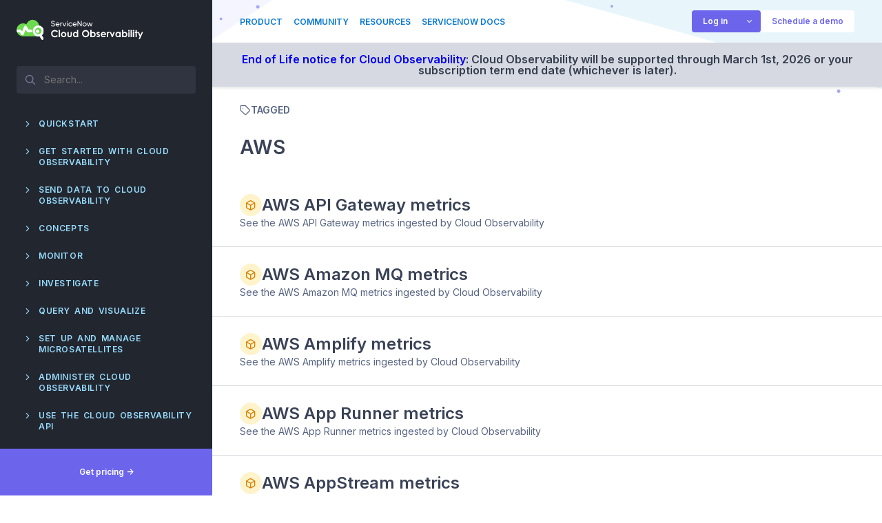

--- FILE ---
content_type: text/html; charset=utf-8
request_url: https://docs.lightstep.com/tagged/aws/page4
body_size: 12139
content:
<!DOCTYPE html><html class="no-js" lang="en"><head>
	<meta charset="utf-8">
	<meta content="IE=edge,chrome=1" http-equiv="X-UA-Compatible">

	<link href="https://fonts.gstatic.com" rel="preconnect">
	<link href="https://fonts.googleapis.com/css2?family=Inter:wght@400;600&amp;display=swap" rel="stylesheet">
	<link href="https://fonts.gstatic.com" rel="preconnect">
	<link href="https://fonts.googleapis.com/css2?family=JetBrains+Mono&amp;display=swap" rel="stylesheet">
	
	<meta content="width=device-width, initial-scale=1" name="viewport">
	<link data-cms-original-href="/css/style.css" href="/css/style.css?_cchid=cce23b767787c0cc890fb6a36de20217" rel="stylesheet">

	
	<script async="" src="https://assets.adobedtm.com/a441b904b50e/a1b7254b4e1d/launch-89f6ee0b3587.min.js"></script>
	

	<!--FullStory script-->
	<script data-cms-original-src="/js/fullstory.js" src="/js/fullstory.js?_cchid=97b9dfece761f98ffd996db5c3520cfd"></script>

	<meta content="mQRR8ZrNgDTViR22abTfIi53YjNuH_R9aEfk9OlgfeU" name="google-site-verification">

	<link data-cms-original-href="/images/ui/favicon.ico" href="/images/ui/favicon.ico?_cchid=55af005a409eb0448cb10b18e6a98c16" rel="shortcut icon">

	<!-- SEO Tags -->

	<title>AWS | Cloud Observability (Lightstep) Learning Portal</title>
	<meta content="AWS" property="og:title">

	<meta content="en_US" property="og:locale">

	<link href="/tagged/aws/page4" rel="canonical">

	<meta content="/tagged/aws/page4" property="og:url">

	<meta content="Browse the Learning Portal by tag." name="description">
	<meta content="Browse the Learning Portal by tag." property="og:description">

	<meta content="Cloud Observability (Lightstep) Learning Portal" property="og:site_name">

	<meta content="summary_large_image" name="twitter:card">
	<meta content="@ServiceNow" name="twitter:site">
	<meta content="@ServiceNow" name="twitter:creator">
	<meta content="" property="og:image">

	<script type="application/ld+json">
	{
	  "@context": "http://schema.org",
	  "@type": "WebPage",
	  "name": "AWS",
	  "description": "Browse the Learning Portal by tag.",
	  "publisher": {
	    "@type": "Organization",
	    "name": "Cloud Observability"
	  }
	}
	</script>


<!-- End SEO tags -->

	<script data-cms-original-src="/js/plugins/modernizr.js" src="/js/plugins/modernizr.js?_cchid=3f1a884628fb6f9db501a356cafe8419"></script>

	<link href="https://docs.lightstep.com/feed.xml" rel="alternate" title="Cloud Observability (Lightstep) Learning Portal" type="application/atom+xml">
</head>
<body>
    <noscript><iframe src="https://www.googletagmanager.com/ns.html?id=GTM-M8L5BWG"
      height="0" width="0" style="display:none;visibility:hidden"></iframe></noscript>
			
	<nav class="navbar">

	<a href="/">
		<img alt="Cloud Observability Documentation | ServiceNow" class="navbar-logo" data-cms-original-src="/images/ui/SN_CloudObs_Dark.svg" src="/images/ui/SN_CloudObs_Dark.svg?_cchid=e37658ddd30064df192e2ada576290c5">
	</a>

	
	<div class="search-container" id="nav-search-container">
		<input class="search-container__input" id="nav-search">
		<div class="search-container__results">
			<div class="search-container__list" id="nav-search-results"></div>
			<div class="search-container__actions">
				<button class="search-container__see-all" id="see-all-results">See all results</button>
			</div>
		</div>
		<div class="search-mask" id="nav-search-mask">
			<div></div>
		</div>
	</div>
	

	<ul class="navbar-list navbar-container">

		

		

		
		
		
		<li class="navbar-item">
			<div class="navbar-tier1">
				
				<div class="navbar-tier1__caret navbar-caret">
					<i class="icon-chevron-right"></i>
				</div>
				
				<a href="/docs/quick-start-infra-otel-first" title="QuickStart">QuickStart</a>
			</div>
			<ul class="navbar-list">

				

				

				
				

				<li class="navbar-item">
					<div class="navbar-tier navbar-tier2" data-url="/docs/quick-start-infra-otel-first">
						
						<div class="navbar-tier2__spacer"></div>
						
						<a href="/docs/quick-start-infra-otel-first" title="Kubernetes quickstart: Infrastructure and app monitoring with OpenTelemetry">Kubernetes quickstart: Infrastructure and app monitoring with OpenTelemetry</a>
					</div>

					

				</li>

				

				

				
				

				<li class="navbar-item">
					<div class="navbar-tier navbar-tier2" data-url="/docs/quick-start-local-sandbox">
						
						<div class="navbar-tier2__spacer"></div>
						
						<a href="/docs/quick-start-local-sandbox" title="Kubernetes quickstart: Local sandbox setup with demo data">Kubernetes quickstart: Local sandbox setup with demo data</a>
					</div>

					

				</li>

				

				

				
				

				<li class="navbar-item">
					<div class="navbar-tier navbar-tier2" data-url="/docs/quick-start-vm">
						
						<div class="navbar-tier2__spacer"></div>
						
						<a href="/docs/quick-start-vm" title="Virtual Machine quickstart: Infrastructure and app monitoring with OpenTelemetry">Virtual Machine quickstart: Infrastructure and app monitoring with OpenTelemetry</a>
					</div>

					

				</li>

				

			</ul>

		</li>

		

		

		
		
		
		<li class="navbar-item">
			<div class="navbar-tier1">
				
				<div class="navbar-tier1__caret navbar-caret">
					<i class="icon-chevron-right"></i>
				</div>
				
				<a href="/docs/welcome-to-lightstep" title="Get started with Cloud Observability">Get started with Cloud Observability</a>
			</div>
			<ul class="navbar-list">

				

				

				
				

				<li class="navbar-item">
					<div class="navbar-tier navbar-tier2" data-url="/docs/welcome-to-lightstep">
						
						<div class="navbar-tier2__spacer"></div>
						
						<a href="/docs/welcome-to-lightstep" title="Get started with Cloud Observability">Get started with Cloud Observability</a>
					</div>

					

				</li>

				

				

				
				

				<li class="navbar-item">
					<div class="navbar-tier navbar-tier2" data-url="/docs/working-in-lightstep">
						
						<div class="navbar-tier2__spacer"></div>
						
						<a href="/docs/working-in-lightstep" title="Monitor and investigate">Monitor and investigate</a>
					</div>

					

				</li>

				

				

				
				

				<li class="navbar-item">
					<div class="navbar-tier navbar-tier2" data-url="/docs/lightstep-integrations">
						
						<div class="navbar-tier2__spacer"></div>
						
						<a href="/docs/lightstep-integrations" title="Integrations">Integrations</a>
					</div>

					

				</li>

				

				

				
				

				<li class="navbar-item">
					<div class="navbar-tier navbar-tier2" data-url="/docs/use-developer-mode-to-quickly-see-traces">
						
						<div class="navbar-tier2__caret navbar-caret">
							<i class="icon-chevron-right"></i>
						</div>
						
						<a href="/docs/use-developer-mode-to-quickly-see-traces" title="Use Developer Mode">Use Developer Mode</a>
					</div>

					
					<ul class="navbar-list">

						

						

						
						

						<li class="navbar-item">
							<div class="navbar-tier navbar-tier3" data-url="/docs/manage-your-developer-satellite">
								
								<div class="navbar-tier3__spacer"></div>
								
								<a href="/docs/manage-your-developer-satellite" title="Manage your developer satellite">Manage your developer satellite</a>
							</div>

							
						</li>

						

						

						
						

						<li class="navbar-item">
							<div class="navbar-tier navbar-tier3" data-url="/docs/troubleshoot-developer-mode">
								
								<div class="navbar-tier3__spacer"></div>
								
								<a href="/docs/troubleshoot-developer-mode" title="Troubleshoot Developer Mode">Troubleshoot Developer Mode</a>
							</div>

							
						</li>

						

					</ul>

					

				</li>

				

			</ul>

		</li>

		

		

		
		
		
		<li class="navbar-item">
			<div class="navbar-tier1">
				
				<div class="navbar-tier1__caret navbar-caret">
					<i class="icon-chevron-right"></i>
				</div>
				
				<a href="/docs/about-sending-data" title="Send data to Cloud Observability">Send data to Cloud Observability</a>
			</div>
			<ul class="navbar-list">

				

				

				
				

				<li class="navbar-item">
					<div class="navbar-tier navbar-tier2" data-url="/docs/about-sending-data">
						
						<div class="navbar-tier2__caret navbar-caret">
							<i class="icon-chevron-right"></i>
						</div>
						
						<a href="/docs/about-sending-data" title="About sending data to Cloud Observability">About sending data to Cloud Observability</a>
					</div>

					
					<ul class="navbar-list">

						

						

						
						

						<li class="navbar-item">
							<div class="navbar-tier navbar-tier3" data-url="/docs/metric-naming-conventions">
								
								<div class="navbar-tier3__spacer"></div>
								
								<a href="/docs/metric-naming-conventions" title="Metric naming rules">Metric naming rules</a>
							</div>

							
						</li>

						

					</ul>

					

				</li>

				

				

				
				

				<li class="navbar-item">
					<div class="navbar-tier navbar-tier2" data-url="/docs/tech-recommendations">
						
						<div class="navbar-tier2__spacer"></div>
						
						<a href="/docs/tech-recommendations" title="Technology recommendations">Technology recommendations</a>
					</div>

					

				</li>

				

				

				
				

				<li class="navbar-item">
					<div class="navbar-tier navbar-tier2" data-url="/docs/collector-home-page">
						
						<div class="navbar-tier2__caret navbar-caret">
							<i class="icon-chevron-right"></i>
						</div>
						
						<a href="/docs/collector-home-page" title="Use the OpenTelemetry Collector">Use the OpenTelemetry Collector</a>
					</div>

					
					<ul class="navbar-list">

						

						

						
						

						<li class="navbar-item">
							<div class="navbar-tier navbar-tier3" data-url="/docs/already-using-collectors">
								
								<div class="navbar-tier3__spacer"></div>
								
								<a href="/docs/already-using-collectors" title="Already using OpenTelemetry and the Collector?">Already using OpenTelemetry and the Collector?</a>
							</div>

							
						</li>

						

						

						
						

						<li class="navbar-item">
							<div class="navbar-tier navbar-tier3" data-url="/docs/quick-start-collector">
								
								<div class="navbar-tier3__spacer"></div>
								
								<a href="/docs/quick-start-collector" title="Quickstart: Collector for application data using Docker">Quickstart: Collector for application data using Docker</a>
							</div>

							
						</li>

						

						

						
						

						<li class="navbar-item">
							<div class="navbar-tier navbar-tier3" data-url="/docs/quick-start-infra-collector">
								
								<div class="navbar-tier3__spacer"></div>
								
								<a href="/docs/quick-start-infra-collector" title="Quickstart: Collector for infrastructure using Docker">Quickstart: Collector for infrastructure using Docker</a>
							</div>

							
						</li>

						

						

						
						

						<li class="navbar-item">
							<div class="navbar-tier navbar-tier3" data-url="/docs/ingest-metrics-otel-collector">
								
								<div class="navbar-tier3__spacer"></div>
								
								<a href="/docs/ingest-metrics-otel-collector" title="Ingest metrics using the Collector">Ingest metrics using the Collector</a>
							</div>

							
						</li>

						

						

						
						

						<li class="navbar-item">
							<div class="navbar-tier navbar-tier3" data-url="/docs/configure-otel-collector-with-web-proxy">
								
								<div class="navbar-tier3__spacer"></div>
								
								<a href="/docs/configure-otel-collector-with-web-proxy" title="Configure the Collector to use a web proxy">Configure the Collector to use a web proxy</a>
							</div>

							
						</li>

						

						

						
						

						<li class="navbar-item">
							<div class="navbar-tier navbar-tier3" data-url="/docs/recommended-collector-config">
								
								<div class="navbar-tier3__spacer"></div>
								
								<a href="/docs/recommended-collector-config" title="General guidelines for configuring Collectors">General guidelines for configuring Collectors</a>
							</div>

							
						</li>

						

					</ul>

					

				</li>

				

				

				
				

				<li class="navbar-item">
					<div class="navbar-tier navbar-tier2" data-url="/docs/log-home">
						
						<div class="navbar-tier2__caret navbar-caret">
							<i class="icon-chevron-right"></i>
						</div>
						
						<a href="/docs/log-home" title="Send logs to Cloud Observability">Send logs to Cloud Observability</a>
					</div>

					
					<ul class="navbar-list">

						

						

						
						

						<li class="navbar-item">
							<div class="navbar-tier navbar-tier3" data-url="/docs/logs-quickstart">
								
								<div class="navbar-tier3__spacer"></div>
								
								<a href="/docs/logs-quickstart" title="Get started">Get started</a>
							</div>

							
						</li>

						

						

						
						

						<li class="navbar-item">
							<div class="navbar-tier navbar-tier3" data-url="/docs/ingest-logs">
								
								<div class="navbar-tier3__spacer"></div>
								
								<a href="/docs/ingest-logs" title="Log integrations">Log integrations</a>
							</div>

							
						</li>

						

						

						
						

						<li class="navbar-item">
							<div class="navbar-tier navbar-tier3" data-url="/docs/log-ingestion">
								
								<div class="navbar-tier3__caret navbar-caret">
									<i class="icon-chevron-right"></i>
								</div>
								
								<a href="/docs/log-ingestion" title="Log ingestion pipelines">Log ingestion pipelines</a>
							</div>

							
							
							<ul class="navbar-list">

								
								

								<li class="navbar-item">
									<div class="navbar-tier navbar-tier4" data-url="/docs/create-ingestion-pipelines">
										<div class="navbar-tier4__spacer"></div>
										<a href="/docs/create-ingestion-pipelines" title="Create ingestion pipelines">Create ingestion pipelines</a>
									</div>
								</li>

								
								

								<li class="navbar-item">
									<div class="navbar-tier navbar-tier4" data-url="/docs/ingestion-pipeline-reference">
										<div class="navbar-tier4__spacer"></div>
										<a href="/docs/ingestion-pipeline-reference" title="Ingestion pipeline reference">Ingestion pipeline reference</a>
									</div>
								</li>

								

							</ul>

							
						</li>

						

						

						
						

						<li class="navbar-item">
							<div class="navbar-tier navbar-tier3" data-url="/docs/logs">
								
								<div class="navbar-tier3__spacer"></div>
								
								<a href="/docs/logs" title="Log concepts">Log concepts</a>
							</div>

							
						</li>

						

					</ul>

					

				</li>

				

				

				
				

				<li class="navbar-item">
					<div class="navbar-tier navbar-tier2" data-url="/docs/service-graph-connector">
						
						<div class="navbar-tier2__spacer"></div>
						
						<a href="/docs/service-graph-connector" title="Send data to the ServiceNow CMDB">Send data to the ServiceNow CMDB</a>
					</div>

					

				</li>

				

				

				
				

				<li class="navbar-item">
					<div class="navbar-tier navbar-tier2" data-url="/docs/migrate-pre-existing-telemetry">
						
						<div class="navbar-tier2__caret navbar-caret">
							<i class="icon-chevron-right"></i>
						</div>
						
						<a href="/docs/migrate-pre-existing-telemetry" title="Migrate pre-existing telemetry">Migrate pre-existing telemetry</a>
					</div>

					
					<ul class="navbar-list">

						

						

						
						

						<li class="navbar-item">
							<div class="navbar-tier navbar-tier3" data-url="/docs/ingest-prometheus">
								
								<div class="navbar-tier3__caret navbar-caret">
									<i class="icon-chevron-right"></i>
								</div>
								
								<a href="/docs/ingest-prometheus" title="About ingesting Prometheus metrics">About ingesting Prometheus metrics</a>
							</div>

							
							
							<ul class="navbar-list">

								
								

								<li class="navbar-item">
									<div class="navbar-tier navbar-tier4" data-url="/docs/quick-start-operator">
										<div class="navbar-tier4__spacer"></div>
										<a href="/docs/quick-start-operator" title="Quickstart Kubernetes: Collector and Operator">Quickstart Kubernetes: Collector and Operator</a>
									</div>
								</li>

								
								

								<li class="navbar-item">
									<div class="navbar-tier navbar-tier4" data-url="/docs/otel-collector-prometheus-receiver-performance-tuning">
										<div class="navbar-tier4__spacer"></div>
										<a href="/docs/otel-collector-prometheus-receiver-performance-tuning" title="Performance test and tune the Collector">Performance test and tune the Collector</a>
									</div>
								</li>

								
								

								<li class="navbar-item">
									<div class="navbar-tier navbar-tier4" data-url="/docs/prometheus-to-lightstep">
										<div class="navbar-tier4__spacer"></div>
										<a href="/docs/prometheus-to-lightstep" title="Prometheus concepts in Cloud Observability">Prometheus concepts in Cloud Observability</a>
									</div>
								</li>

								

							</ul>

							
						</li>

						

						

						
						

						<li class="navbar-item">
							<div class="navbar-tier navbar-tier3" data-url="/docs/ingest-datadog">
								
								<div class="navbar-tier3__caret navbar-caret">
									<i class="icon-chevron-right"></i>
								</div>
								
								<a href="/docs/ingest-datadog" title="Ingest telemetry data from the Datadog Agent">Ingest telemetry data from the Datadog Agent</a>
							</div>

							
							
							<ul class="navbar-list">

								
								

								<li class="navbar-item">
									<div class="navbar-tier navbar-tier4" data-url="/docs/ingest-metrics-from-datadog">
										<div class="navbar-tier4__spacer"></div>
										<a href="/docs/ingest-metrics-from-datadog" title="Ingest metrics from Datadog">Ingest metrics from Datadog</a>
									</div>
								</li>

								
								

								<li class="navbar-item">
									<div class="navbar-tier navbar-tier4" data-url="/docs/ingest-traces-from-datadog">
										<div class="navbar-tier4__spacer"></div>
										<a href="/docs/ingest-traces-from-datadog" title="Ingest traces from the Datadog Agent">Ingest traces from the Datadog Agent</a>
									</div>
								</li>

								
								

								<li class="navbar-item">
									<div class="navbar-tier navbar-tier4" data-url="/docs/ingest-logs-from-datadog">
										<div class="navbar-tier4__spacer"></div>
										<a href="/docs/ingest-logs-from-datadog" title="Ingest logs from the Datadog Agent">Ingest logs from the Datadog Agent</a>
									</div>
								</li>

								

							</ul>

							
						</li>

						

					</ul>

					

				</li>

				

				

				
				

				<li class="navbar-item">
					<div class="navbar-tier navbar-tier2" data-url="/docs/monitor-a-cloud-platform">
						
						<div class="navbar-tier2__caret navbar-caret">
							<i class="icon-chevron-right"></i>
						</div>
						
						<a href="/docs/monitor-a-cloud-platform" title="Monitor a cloud platform">Monitor a cloud platform</a>
					</div>

					
					<ul class="navbar-list">

						

						

						
						

						<li class="navbar-item">
							<div class="navbar-tier navbar-tier3" data-url="/docs/setup-aws-for-metrics">
								
								<div class="navbar-tier3__spacer"></div>
								
								<a href="/docs/setup-aws-for-metrics" title="Ingest metrics from Amazon">Ingest metrics from Amazon</a>
							</div>

							
						</li>

						

						

						
						

						<li class="navbar-item">
							<div class="navbar-tier navbar-tier3" data-url="/docs/ingest-metrics-azure">
								
								<div class="navbar-tier3__spacer"></div>
								
								<a href="/docs/ingest-metrics-azure" title="Ingest metrics from Azure Monitor">Ingest metrics from Azure Monitor</a>
							</div>

							
						</li>

						

						

						
						

						<li class="navbar-item">
							<div class="navbar-tier navbar-tier3" data-url="/docs/ingest-metrics-azure-aks">
								
								<div class="navbar-tier3__spacer"></div>
								
								<a href="/docs/ingest-metrics-azure-aks" title="Ingest metrics from Azure AKS">Ingest metrics from Azure AKS</a>
							</div>

							
						</li>

						

						

						
						

						<li class="navbar-item">
							<div class="navbar-tier navbar-tier3" data-url="/docs/setup-gcm-for-metrics">
								
								<div class="navbar-tier3__spacer"></div>
								
								<a href="/docs/setup-gcm-for-metrics" title="Ingest metrics from Google Cloud Monitoring">Ingest metrics from Google Cloud Monitoring</a>
							</div>

							
						</li>

						

						

						
						

						<li class="navbar-item">
							<div class="navbar-tier navbar-tier3" data-url="/docs/ingest-metrics-google-gke">
								
								<div class="navbar-tier3__spacer"></div>
								
								<a href="/docs/ingest-metrics-google-gke" title="Ingest metrics from Google Kubernetes Engine (GKE)">Ingest metrics from Google Kubernetes Engine (GKE)</a>
							</div>

							
						</li>

						

					</ul>

					

				</li>

				

				

				
				

				<li class="navbar-item">
					<div class="navbar-tier navbar-tier2" data-url="/docs/monitor-k8s-applications">
						
						<div class="navbar-tier2__caret navbar-caret">
							<i class="icon-chevron-right"></i>
						</div>
						
						<a href="/docs/monitor-k8s-applications" title="Monitor Kubernetes applications">Monitor Kubernetes applications</a>
					</div>

					
					<ul class="navbar-list">

						

						

						
						

						<li class="navbar-item">
							<div class="navbar-tier navbar-tier3" data-url="/docs/quick-start-infra-otel-first-1">
								
								<div class="navbar-tier3__spacer"></div>
								
								<a href="/docs/quick-start-infra-otel-first-1" title="Quickstart: Collector for infrastructure metrics">Quickstart: Collector for infrastructure metrics</a>
							</div>

							
						</li>

						

						

						
						

						<li class="navbar-item">
							<div class="navbar-tier navbar-tier3" data-url="/docs/kubernetes-collector-tracing-scaling">
								
								<div class="navbar-tier3__spacer"></div>
								
								<a href="/docs/kubernetes-collector-tracing-scaling" title="Scale an OpenTelemetry Collector's pipeline in Kubernetes">Scale an OpenTelemetry Collector's pipeline in Kubernetes</a>
							</div>

							
						</li>

						

					</ul>

					

				</li>

				

				

				
				

				<li class="navbar-item">
					<div class="navbar-tier navbar-tier2" data-url="/docs/application-monitoring">
						
						<div class="navbar-tier2__caret navbar-caret">
							<i class="icon-chevron-right"></i>
						</div>
						
						<a href="/docs/application-monitoring" title="Monitor an application">Monitor an application</a>
					</div>

					
					<ul class="navbar-list">

						

						

						
						

						<li class="navbar-item">
							<div class="navbar-tier navbar-tier3" data-url="/docs/quick-start-instrumentation">
								
								<div class="navbar-tier3__spacer"></div>
								
								<a href="/docs/quick-start-instrumentation" title="Quickstart: Tracing instrumentation">Quickstart: Tracing instrumentation</a>
							</div>

							
						</li>

						

						

						
						

						<li class="navbar-item">
							<div class="navbar-tier navbar-tier3" data-url="/docs/otel-quick-start">
								
								<div class="navbar-tier3__spacer"></div>
								
								<a href="/docs/otel-quick-start" title="OpenTelemetry Quickstart">OpenTelemetry Quickstart</a>
							</div>

							
						</li>

						

						

						
						

						<li class="navbar-item">
							<div class="navbar-tier navbar-tier3" data-url="/docs/tracing-instrumentation-best-practices">
								
								<div class="navbar-tier3__spacer"></div>
								
								<a href="/docs/tracing-instrumentation-best-practices" title="General guidelines for tracing instrumentation">General guidelines for tracing instrumentation</a>
							</div>

							
						</li>

						

						

						
						

						<li class="navbar-item">
							<div class="navbar-tier navbar-tier3" data-url="/docs/use-tags-to-find-issues-fast">
								
								<div class="navbar-tier3__spacer"></div>
								
								<a href="/docs/use-tags-to-find-issues-fast" title="Use attributes and log events to find issues fast">Use attributes and log events to find issues fast</a>
							</div>

							
						</li>

						

						

						
						

						<li class="navbar-item">
							<div class="navbar-tier navbar-tier3" data-url="/docs/quick-start-instrumentation-go">
								
								<div class="navbar-tier3__spacer"></div>
								
								<a href="/docs/quick-start-instrumentation-go" title="Send traces to Cloud Observability with Go">Send traces to Cloud Observability with Go</a>
							</div>

							
						</li>

						

						

						
						

						<li class="navbar-item">
							<div class="navbar-tier navbar-tier3" data-url="/docs/quick-start-instrumentation-java">
								
								<div class="navbar-tier3__spacer"></div>
								
								<a href="/docs/quick-start-instrumentation-java" title="Send traces to Cloud Observability with Java">Send traces to Cloud Observability with Java</a>
							</div>

							
						</li>

						

						

						
						

						<li class="navbar-item">
							<div class="navbar-tier navbar-tier3" data-url="/docs/quick-start-instrumentation-dotnet">
								
								<div class="navbar-tier3__spacer"></div>
								
								<a href="/docs/quick-start-instrumentation-dotnet" title="Send traces to Cloud Observability with .NET">Send traces to Cloud Observability with .NET</a>
							</div>

							
						</li>

						

						

						
						

						<li class="navbar-item">
							<div class="navbar-tier navbar-tier3" data-url="/docs/quick-start-instrumentation-node">
								
								<div class="navbar-tier3__spacer"></div>
								
								<a href="/docs/quick-start-instrumentation-node" title="Send traces to Cloud Observability with Node.JS">Send traces to Cloud Observability with Node.JS</a>
							</div>

							
						</li>

						

						

						
						

						<li class="navbar-item">
							<div class="navbar-tier navbar-tier3" data-url="/docs/quick-start-instrumentation-python">
								
								<div class="navbar-tier3__spacer"></div>
								
								<a href="/docs/quick-start-instrumentation-python" title="Send traces to Cloud Observability with Python">Send traces to Cloud Observability with Python</a>
							</div>

							
						</li>

						

					</ul>

					

				</li>

				

				

				
				

				<li class="navbar-item">
					<div class="navbar-tier navbar-tier2" data-url="/docs/integrations">
						
						<div class="navbar-tier2__spacer"></div>
						
						<a href="/docs/integrations" title="Search all metric integrations">Search all metric integrations</a>
					</div>

					

				</li>

				

				

				
				

				<li class="navbar-item">
					<div class="navbar-tier navbar-tier2" data-url="/docs/send-otlp-over-http-to-lightstep">
						
						<div class="navbar-tier2__spacer"></div>
						
						<a href="/docs/send-otlp-over-http-to-lightstep" title="Send telemetry data via OTLP/HTTP">Send telemetry data via OTLP/HTTP</a>
					</div>

					

				</li>

				

				

				
				

				<li class="navbar-item">
					<div class="navbar-tier navbar-tier2" data-url="/docs/missing-data">
						
						<div class="navbar-tier2__spacer"></div>
						
						<a href="/docs/missing-data" title="Troubleshoot missing data in Cloud Observability">Troubleshoot missing data in Cloud Observability</a>
					</div>

					

				</li>

				

				

				
				

				<li class="navbar-item">
					<div class="navbar-tier navbar-tier2" data-url="/docs/measure-your-instrumentation-quality">
						
						<div class="navbar-tier2__spacer"></div>
						
						<a href="/docs/measure-your-instrumentation-quality" title="Measure your instrumentation quality">Measure your instrumentation quality</a>
					</div>

					

				</li>

				

			</ul>

		</li>

		

		

		
		
		
		<li class="navbar-item">
			<div class="navbar-tier1">
				
				<div class="navbar-tier1__caret navbar-caret">
					<i class="icon-chevron-right"></i>
				</div>
				
				<a href="/docs/understand-distributed-tracing" title="Concepts">Concepts</a>
			</div>
			<ul class="navbar-list">

				

				

				
				

				<li class="navbar-item">
					<div class="navbar-tier navbar-tier2" data-url="/docs/understand-distributed-tracing">
						
						<div class="navbar-tier2__spacer"></div>
						
						<a href="/docs/understand-distributed-tracing" title="Understand distributed tracing">Understand distributed tracing</a>
					</div>

					

				</li>

				

				

				
				

				<li class="navbar-item">
					<div class="navbar-tier navbar-tier2" data-url="/docs/how-lightstep-works">
						
						<div class="navbar-tier2__spacer"></div>
						
						<a href="/docs/how-lightstep-works" title="How Cloud Observability works">How Cloud Observability works</a>
					</div>

					

				</li>

				

				

				
				

				<li class="navbar-item">
					<div class="navbar-tier navbar-tier2" data-url="/docs/what-is-opentelemetry">
						
						<div class="navbar-tier2__spacer"></div>
						
						<a href="/docs/what-is-opentelemetry" title="What is OpenTelemetry?">What is OpenTelemetry?</a>
					</div>

					

				</li>

				

				

				
				

				<li class="navbar-item">
					<div class="navbar-tier navbar-tier2" data-url="/docs/logs-concepts">
						
						<div class="navbar-tier2__spacer"></div>
						
						<a href="/docs/logs-concepts" title="Logging in Cloud Observability">Logging in Cloud Observability</a>
					</div>

					

				</li>

				

				

				
				

				<li class="navbar-item">
					<div class="navbar-tier navbar-tier2" data-url="/docs/how-lightstep-displays-metrics">
						
						<div class="navbar-tier2__spacer"></div>
						
						<a href="/docs/how-lightstep-displays-metrics" title="How Cloud Observability displays metrics">How Cloud Observability displays metrics</a>
					</div>

					

				</li>

				

				

				
				

				<li class="navbar-item">
					<div class="navbar-tier navbar-tier2" data-url="/docs/understand-data-retention-in-lightstep">
						
						<div class="navbar-tier2__spacer"></div>
						
						<a href="/docs/understand-data-retention-in-lightstep" title="Understand data retention in Cloud Observability">Understand data retention in Cloud Observability</a>
					</div>

					

				</li>

				

				

				
				

				<li class="navbar-item">
					<div class="navbar-tier navbar-tier2" data-url="/docs/glossary">
						
						<div class="navbar-tier2__spacer"></div>
						
						<a href="/docs/glossary" title="Cloud Observability Glossary">Cloud Observability Glossary</a>
					</div>

					

				</li>

				

			</ul>

		</li>

		

		

		
		
		
		<li class="navbar-item">
			<div class="navbar-tier1">
				
				<div class="navbar-tier1__caret navbar-caret">
					<i class="icon-chevron-right"></i>
				</div>
				
				<a href="/docs/monitor-performance" title="Monitor">Monitor</a>
			</div>
			<ul class="navbar-list">

				

				

				
				

				<li class="navbar-item">
					<div class="navbar-tier navbar-tier2" data-url="/docs/monitor-performance">
						
						<div class="navbar-tier2__caret navbar-caret">
							<i class="icon-chevron-right"></i>
						</div>
						
						<a href="/docs/monitor-performance" title="Dashboards">Dashboards</a>
					</div>

					
					<ul class="navbar-list">

						

						

						
						

						<li class="navbar-item">
							<div class="navbar-tier navbar-tier3" data-url="/docs/create-and-manage-dashboards">
								
								<div class="navbar-tier3__spacer"></div>
								
								<a href="/docs/create-and-manage-dashboards" title="Create and manage dashboards">Create and manage dashboards</a>
							</div>

							
						</li>

						

						

						
						

						<li class="navbar-item">
							<div class="navbar-tier navbar-tier3" data-url="/docs/create-dashboard-charts">
								
								<div class="navbar-tier3__spacer"></div>
								
								<a href="/docs/create-dashboard-charts" title="Create and manage panels">Create and manage panels</a>
							</div>

							
						</li>

						

						

						
						

						<li class="navbar-item">
							<div class="navbar-tier navbar-tier3" data-url="/docs/use-template-variables">
								
								<div class="navbar-tier3__spacer"></div>
								
								<a href="/docs/use-template-variables" title="Use template variables">Use template variables</a>
							</div>

							
						</li>

						

						

						
						

						<li class="navbar-item">
							<div class="navbar-tier navbar-tier3" data-url="/docs/use-dashboard-workflow-links">
								
								<div class="navbar-tier3__spacer"></div>
								
								<a href="/docs/use-dashboard-workflow-links" title="Use dashboard workflow links">Use dashboard workflow links</a>
							</div>

							
						</li>

						

					</ul>

					

				</li>

				

				

				
				

				<li class="navbar-item">
					<div class="navbar-tier navbar-tier2" data-url="/docs/about-alerts">
						
						<div class="navbar-tier2__caret navbar-caret">
							<i class="icon-chevron-right"></i>
						</div>
						
						<a href="/docs/about-alerts" title="Alerts">Alerts</a>
					</div>

					
					<ul class="navbar-list">

						

						

						
						

						<li class="navbar-item">
							<div class="navbar-tier navbar-tier3" data-url="/docs/create-alerts">
								
								<div class="navbar-tier3__spacer"></div>
								
								<a href="/docs/create-alerts" title="Create alerts">Create alerts</a>
							</div>

							
						</li>

						

						

						
						

						<li class="navbar-item">
							<div class="navbar-tier navbar-tier3" data-url="/docs/view-and-manage-alerts">
								
								<div class="navbar-tier3__spacer"></div>
								
								<a href="/docs/view-and-manage-alerts" title="View and manage alerts">View and manage alerts</a>
							</div>

							
						</li>

						

						

						
						

						<li class="navbar-item">
							<div class="navbar-tier navbar-tier3" data-url="/docs/add-ci-details">
								
								<div class="navbar-tier3__spacer"></div>
								
								<a href="/docs/add-ci-details" title="Add CIs to alerts">Add CIs to alerts</a>
							</div>

							
						</li>

						

						

						
						

						<li class="navbar-item">
							<div class="navbar-tier navbar-tier3" data-url="/docs/create-and-manage-destinations">
								
								<div class="navbar-tier3__spacer"></div>
								
								<a href="/docs/create-and-manage-destinations" title="Manage notification destinations">Manage notification destinations</a>
							</div>

							
						</li>

						

						

						
						

						<li class="navbar-item">
							<div class="navbar-tier navbar-tier3" data-url="/docs/create-webhook-destinations">
								
								<div class="navbar-tier3__spacer"></div>
								
								<a href="/docs/create-webhook-destinations" title="Create webhook notification destinations">Create webhook notification destinations</a>
							</div>

							
						</li>

						

						

						
						

						<li class="navbar-item">
							<div class="navbar-tier navbar-tier3" data-url="/docs/sample-alerts">
								
								<div class="navbar-tier3__spacer"></div>
								
								<a href="/docs/sample-alerts" title="Sample alerts">Sample alerts</a>
							</div>

							
						</li>

						

					</ul>

					

				</li>

				

				

				
				

				<li class="navbar-item">
					<div class="navbar-tier navbar-tier2" data-url="/docs/view-individual-service-performance">
						
						<div class="navbar-tier2__spacer"></div>
						
						<a href="/docs/view-individual-service-performance" title="Service health">Service health</a>
					</div>

					

				</li>

				

			</ul>

		</li>

		

		

		
		
		
		<li class="navbar-item">
			<div class="navbar-tier1">
				
				<div class="navbar-tier1__caret navbar-caret">
					<i class="icon-chevron-right"></i>
				</div>
				
				<a href="/docs/use-notebooks" title="Investigate">Investigate</a>
			</div>
			<ul class="navbar-list">

				

				

				
				

				<li class="navbar-item">
					<div class="navbar-tier navbar-tier2" data-url="/docs/use-notebooks">
						
						<div class="navbar-tier2__spacer"></div>
						
						<a href="/docs/use-notebooks" title="Notebooks">Notebooks</a>
					</div>

					

				</li>

				

				

				
				

				<li class="navbar-item">
					<div class="navbar-tier navbar-tier2" data-url="/docs/explore-logs">
						
						<div class="navbar-tier2__spacer"></div>
						
						<a href="/docs/explore-logs" title="Explore logs">Explore logs</a>
					</div>

					

				</li>

				

				

				
				

				<li class="navbar-item">
					<div class="navbar-tier navbar-tier2" data-url="/docs/use-span-explorer">
						
						<div class="navbar-tier2__spacer"></div>
						
						<a href="/docs/use-span-explorer" title="Explore spans">Explore spans</a>
					</div>

					

				</li>

				

				

				
				

				<li class="navbar-item">
					<div class="navbar-tier navbar-tier2" data-url="/docs/investigate-deviation">
						
						<div class="navbar-tier2__caret navbar-caret">
							<i class="icon-chevron-right"></i>
						</div>
						
						<a href="/docs/investigate-deviation" title="Investigate deviations">Investigate deviations</a>
					</div>

					
					<ul class="navbar-list">

						

						

						
						

						<li class="navbar-item">
							<div class="navbar-tier navbar-tier3" data-url="/docs/troubleshoot-change-intelligence">
								
								<div class="navbar-tier3__spacer"></div>
								
								<a href="/docs/troubleshoot-change-intelligence" title="Troubleshoot correlations">Troubleshoot correlations</a>
							</div>

							
						</li>

						

						

						
						

						<li class="navbar-item">
							<div class="navbar-tier navbar-tier3" data-url="/docs/register-service-name-attribute">
								
								<div class="navbar-tier3__spacer"></div>
								
								<a href="/docs/register-service-name-attribute" title="Register service-name attributes">Register service-name attributes</a>
							</div>

							
						</li>

						

					</ul>

					

				</li>

				

				

				
				

				<li class="navbar-item">
					<div class="navbar-tier navbar-tier2" data-url="/docs/view-traces">
						
						<div class="navbar-tier2__spacer"></div>
						
						<a href="/docs/view-traces" title="View traces">View traces</a>
					</div>

					

				</li>

				

				

				
				

				<li class="navbar-item">
					<div class="navbar-tier navbar-tier2" data-url="/docs/query-span-data">
						
						<div class="navbar-tier2__caret navbar-caret">
							<i class="icon-chevron-right"></i>
						</div>
						
						<a href="/docs/query-span-data" title="Query real-time span data">Query real-time span data</a>
					</div>

					
					<ul class="navbar-list">

						

						

						
						

						<li class="navbar-item">
							<div class="navbar-tier navbar-tier3" data-url="/docs/find-correlated-areas-of-latency">
								
								<div class="navbar-tier3__spacer"></div>
								
								<a href="/docs/find-correlated-areas-of-latency" title="Find correlated areas of latency and errors">Find correlated areas of latency and errors</a>
							</div>

							
						</li>

						

						

						
						

						<li class="navbar-item">
							<div class="navbar-tier navbar-tier3" data-url="/docs/view-service-hierarchy-and-performance">
								
								<div class="navbar-tier3__spacer"></div>
								
								<a href="/docs/view-service-hierarchy-and-performance" title="View service hierarchy and performance">View service hierarchy and performance</a>
							</div>

							
						</li>

						

					</ul>

					

				</li>

				

			</ul>

		</li>

		

		

		
		
		
		<li class="navbar-item">
			<div class="navbar-tier1">
				
				<div class="navbar-tier1__caret navbar-caret">
					<i class="icon-chevron-right"></i>
				</div>
				
				<a href="/docs/query-your-data" title="Query and visualize">Query and visualize</a>
			</div>
			<ul class="navbar-list">

				

				

				
				

				<li class="navbar-item">
					<div class="navbar-tier navbar-tier2" data-url="/docs/query-your-data">
						
						<div class="navbar-tier2__spacer"></div>
						
						<a href="/docs/query-your-data" title="Query your data">Query your data</a>
					</div>

					

				</li>

				

				

				
				

				<li class="navbar-item">
					<div class="navbar-tier navbar-tier2" data-url="/docs/use-the-unified-query-builder">
						
						<div class="navbar-tier2__spacer"></div>
						
						<a href="/docs/use-the-unified-query-builder" title="Use the Unified Query Builder">Use the Unified Query Builder</a>
					</div>

					

				</li>

				

				

				
				

				<li class="navbar-item">
					<div class="navbar-tier navbar-tier2" data-url="/docs/uql-concepts">
						
						<div class="navbar-tier2__caret navbar-caret">
							<i class="icon-chevron-right"></i>
						</div>
						
						<a href="/docs/uql-concepts" title="Use UQL to create advanced queries">Use UQL to create advanced queries</a>
					</div>

					
					<ul class="navbar-list">

						

						

						
						

						<li class="navbar-item">
							<div class="navbar-tier navbar-tier3" data-url="/docs/uql-cheatsheet">
								
								<div class="navbar-tier3__spacer"></div>
								
								<a href="/docs/uql-cheatsheet" title="UQL cheat sheet">UQL cheat sheet</a>
							</div>

							
						</li>

						

						

						
						

						<li class="navbar-item">
							<div class="navbar-tier navbar-tier3" data-url="/docs/uql-reference">
								
								<div class="navbar-tier3__caret navbar-caret">
									<i class="icon-chevron-right"></i>
								</div>
								
								<a href="/docs/uql-reference" title="UQL reference">UQL reference</a>
							</div>

							
							
							<ul class="navbar-list">

								
								

								<li class="navbar-item">
									<div class="navbar-tier navbar-tier4" data-url="/docs/uql-contains">
										<div class="navbar-tier4__spacer"></div>
										<a href="/docs/uql-contains" title="UQL: contains">UQL: contains</a>
									</div>
								</li>

								
								

								<li class="navbar-item">
									<div class="navbar-tier navbar-tier4" data-url="/docs/uql-defined">
										<div class="navbar-tier4__spacer"></div>
										<a href="/docs/uql-defined" title="UQL: defined">UQL: defined</a>
									</div>
								</li>

								
								

								<li class="navbar-item">
									<div class="navbar-tier navbar-tier4" data-url="/docs/uql-undefined">
										<div class="navbar-tier4__spacer"></div>
										<a href="/docs/uql-undefined" title="UQL: undefined">UQL: undefined</a>
									</div>
								</li>

								
								

								<li class="navbar-item">
									<div class="navbar-tier navbar-tier4" data-url="/docs/uql-join">
										<div class="navbar-tier4__spacer"></div>
										<a href="/docs/uql-join" title="UQL: join">UQL: join</a>
									</div>
								</li>

								

							</ul>

							
						</li>

						

						

						
						

						<li class="navbar-item">
							<div class="navbar-tier navbar-tier3" data-url="/docs/uql-distributions">
								
								<div class="navbar-tier3__spacer"></div>
								
								<a href="/docs/uql-distributions" title="Get started with distributions in UQL">Get started with distributions in UQL</a>
							</div>

							
						</li>

						

						

						
						

						<li class="navbar-item">
							<div class="navbar-tier navbar-tier3" data-url="/docs/gs-with-log-queries">
								
								<div class="navbar-tier3__spacer"></div>
								
								<a href="/docs/gs-with-log-queries" title="Get started with UQL log queries">Get started with UQL log queries</a>
							</div>

							
						</li>

						

						

						
						

						<li class="navbar-item">
							<div class="navbar-tier navbar-tier3" data-url="/docs/uql-spans">
								
								<div class="navbar-tier3__spacer"></div>
								
								<a href="/docs/uql-spans" title="Get started with spans queries in UQL">Get started with spans queries in UQL</a>
							</div>

							
						</li>

						

						

						
						

						<li class="navbar-item">
							<div class="navbar-tier navbar-tier3" data-url="/docs/uql-alignment">
								
								<div class="navbar-tier3__spacer"></div>
								
								<a href="/docs/uql-alignment" title="Alignment in UQL">Alignment in UQL</a>
							</div>

							
						</li>

						

					</ul>

					

				</li>

				

				

				
				

				<li class="navbar-item">
					<div class="navbar-tier navbar-tier2" data-url="/docs/monitor-a-service-level-indicator-with-streams">
						
						<div class="navbar-tier2__spacer"></div>
						
						<a href="/docs/monitor-a-service-level-indicator-with-streams" title="Retain queries with Streams">Retain queries with Streams</a>
					</div>

					

				</li>

				

				

				
				

				<li class="navbar-item">
					<div class="navbar-tier navbar-tier2" data-url="/docs/visualize-data">
						
						<div class="navbar-tier2__caret navbar-caret">
							<i class="icon-chevron-right"></i>
						</div>
						
						<a href="/docs/visualize-data" title="Data visualizations">Data visualizations</a>
					</div>

					
					<ul class="navbar-list">

						

						

						
						

						<li class="navbar-item">
							<div class="navbar-tier navbar-tier3" data-url="/docs/dependency-map">
								
								<div class="navbar-tier3__spacer"></div>
								
								<a href="/docs/dependency-map" title="Use dependency maps">Use dependency maps</a>
							</div>

							
						</li>

						

						

						
						

						<li class="navbar-item">
							<div class="navbar-tier navbar-tier3" data-url="/docs/inferred-services">
								
								<div class="navbar-tier3__spacer"></div>
								
								<a href="/docs/inferred-services" title="Add inferred services">Add inferred services</a>
							</div>

							
						</li>

						

						

						
						

						<li class="navbar-item">
							<div class="navbar-tier navbar-tier3" data-url="/docs/scatter-plot">
								
								<div class="navbar-tier3__spacer"></div>
								
								<a href="/docs/scatter-plot" title="Use scatter plots">Use scatter plots</a>
							</div>

							
						</li>

						

						

						
						

						<li class="navbar-item">
							<div class="navbar-tier navbar-tier3" data-url="/docs/create-deployment-markers">
								
								<div class="navbar-tier3__spacer"></div>
								
								<a href="/docs/create-deployment-markers" title="Create deployment markers">Create deployment markers</a>
							</div>

							
						</li>

						

						

						
						

						<li class="navbar-item">
							<div class="navbar-tier navbar-tier3" data-url="/docs/create-event-markers">
								
								<div class="navbar-tier3__spacer"></div>
								
								<a href="/docs/create-event-markers" title="Create event markers">Create event markers</a>
							</div>

							
						</li>

						

					</ul>

					

				</li>

				

				

				
				

				<li class="navbar-item">
					<div class="navbar-tier navbar-tier2" data-url="/docs/view-lightstep-metrics-in-grafana">
						
						<div class="navbar-tier2__spacer"></div>
						
						<a href="/docs/view-lightstep-metrics-in-grafana" title="View Cloud Observability data in Grafana">View Cloud Observability data in Grafana</a>
					</div>

					

				</li>

				

				

				
				

				<li class="navbar-item">
					<div class="navbar-tier navbar-tier2" data-url="/docs/use-labels">
						
						<div class="navbar-tier2__spacer"></div>
						
						<a href="/docs/use-labels" title="Use labels to tag dashboards and alerts">Use labels to tag dashboards and alerts</a>
					</div>

					

				</li>

				

				

				
				

				<li class="navbar-item">
					<div class="navbar-tier navbar-tier2" data-url="/docs/create-links-to-important-information">
						
						<div class="navbar-tier2__caret navbar-caret">
							<i class="icon-chevron-right"></i>
						</div>
						
						<a href="/docs/create-links-to-important-information" title="Create links to important information">Create links to important information</a>
					</div>

					
					<ul class="navbar-list">

						

						

						
						

						<li class="navbar-item">
							<div class="navbar-tier navbar-tier3" data-url="/docs/create-and-manage-workflow-links">
								
								<div class="navbar-tier3__spacer"></div>
								
								<a href="/docs/create-and-manage-workflow-links" title="Create and manage Workflow Links">Create and manage Workflow Links</a>
							</div>

							
						</li>

						

						

						
						

						<li class="navbar-item">
							<div class="navbar-tier navbar-tier3" data-url="/docs/links-reference">
								
								<div class="navbar-tier3__spacer"></div>
								
								<a href="/docs/links-reference" title="Use variables in Workflow Links">Use variables in Workflow Links</a>
							</div>

							
						</li>

						

						

						
						

						<li class="navbar-item">
							<div class="navbar-tier navbar-tier3" data-url="/docs/workflow-links-cookbook">
								
								<div class="navbar-tier3__spacer"></div>
								
								<a href="/docs/workflow-links-cookbook" title="Workflow Links cookbook">Workflow Links cookbook</a>
							</div>

							
						</li>

						

					</ul>

					

				</li>

				

			</ul>

		</li>

		

		

		
		
		
		<li class="navbar-item">
			<div class="navbar-tier1">
				
				<div class="navbar-tier1__caret navbar-caret">
					<i class="icon-chevron-right"></i>
				</div>
				
				<a href="/docs/learn-about-micro-satellites" title="Set up and manage Microsatellites">Set up and manage Microsatellites</a>
			</div>
			<ul class="navbar-list">

				

				

				
				

				<li class="navbar-item">
					<div class="navbar-tier navbar-tier2" data-url="/docs/learn-about-micro-satellites">
						
						<div class="navbar-tier2__spacer"></div>
						
						<a href="/docs/learn-about-micro-satellites" title="Learn about Microsatellites">Learn about Microsatellites</a>
					</div>

					

				</li>

				

				

				
				

				<li class="navbar-item">
					<div class="navbar-tier navbar-tier2" data-url="/docs/install-and-configure-micro-satellites">
						
						<div class="navbar-tier2__caret navbar-caret">
							<i class="icon-chevron-right"></i>
						</div>
						
						<a href="/docs/install-and-configure-micro-satellites" title="Install and configure Microsatellites">Install and configure Microsatellites</a>
					</div>

					
					<ul class="navbar-list">

						

						

						
						

						<li class="navbar-item">
							<div class="navbar-tier navbar-tier3" data-url="/docs/micro-satellite-configuration-parameters">
								
								<div class="navbar-tier3__spacer"></div>
								
								<a href="/docs/micro-satellite-configuration-parameters" title="Microsatellite configuration parameters">Microsatellite configuration parameters</a>
							</div>

							
						</li>

						

						

						
						

						<li class="navbar-item">
							<div class="navbar-tier navbar-tier3" data-url="/docs/docker-install-and-configure-micro-satellites">
								
								<div class="navbar-tier3__spacer"></div>
								
								<a href="/docs/docker-install-and-configure-micro-satellites" title="Docker: Install and configure Microsatellites">Docker: Install and configure Microsatellites</a>
							</div>

							
						</li>

						

						

						
						

						<li class="navbar-item">
							<div class="navbar-tier navbar-tier3" data-url="/docs/docker-helm-install-and-configure-micro-satellites">
								
								<div class="navbar-tier3__spacer"></div>
								
								<a href="/docs/docker-helm-install-and-configure-micro-satellites" title="Docker with Helm: Install and configure Microsatellites">Docker with Helm: Install and configure Microsatellites</a>
							</div>

							
						</li>

						

						

						
						

						<li class="navbar-item">
							<div class="navbar-tier navbar-tier3" data-url="/docs/aws-ami-install-and-configure-micro-satellites">
								
								<div class="navbar-tier3__spacer"></div>
								
								<a href="/docs/aws-ami-install-and-configure-micro-satellites" title="AWS/AMI: Install and configure Microsatellites">AWS/AMI: Install and configure Microsatellites</a>
							</div>

							
						</li>

						

						

						
						

						<li class="navbar-item">
							<div class="navbar-tier navbar-tier3" data-url="/docs/debian-ubuntu-install-and-configure-micro-satellites">
								
								<div class="navbar-tier3__spacer"></div>
								
								<a href="/docs/debian-ubuntu-install-and-configure-micro-satellites" title="Debian/Ubuntu: Install and configure Microsatellites">Debian/Ubuntu: Install and configure Microsatellites</a>
							</div>

							
						</li>

						

						

						
						

						<li class="navbar-item">
							<div class="navbar-tier navbar-tier3" data-url="/docs/convert-a-debian-micro-satellite-package-to-rpm">
								
								<div class="navbar-tier3__spacer"></div>
								
								<a href="/docs/convert-a-debian-micro-satellite-package-to-rpm" title="Convert a Debian Microsatellite package to RPM">Convert a Debian Microsatellite package to RPM</a>
							</div>

							
						</li>

						

					</ul>

					

				</li>

				

				

				
				

				<li class="navbar-item">
					<div class="navbar-tier navbar-tier2" data-url="/docs/verify-micro-satellite-setup">
						
						<div class="navbar-tier2__spacer"></div>
						
						<a href="/docs/verify-micro-satellite-setup" title="Verify and test Microsatellite setup">Verify and test Microsatellite setup</a>
					</div>

					

				</li>

				

				

				
				

				<li class="navbar-item">
					<div class="navbar-tier navbar-tier2" data-url="/docs/upgrade-micro-satellites">
						
						<div class="navbar-tier2__spacer"></div>
						
						<a href="/docs/upgrade-micro-satellites" title="Upgrade Microsatellites">Upgrade Microsatellites</a>
					</div>

					

				</li>

				

				

				
				

				<li class="navbar-item">
					<div class="navbar-tier navbar-tier2" data-url="/docs/create-and-manage-micro-satellite-keys">
						
						<div class="navbar-tier2__spacer"></div>
						
						<a href="/docs/create-and-manage-micro-satellite-keys" title="Create and manage Satellite keys">Create and manage Satellite keys</a>
					</div>

					

				</li>

				

				

				
				

				<li class="navbar-item">
					<div class="navbar-tier navbar-tier2" data-url="/docs/about-public-micro-satellites">
						
						<div class="navbar-tier2__spacer"></div>
						
						<a href="/docs/about-public-micro-satellites" title="About public Microsatellites">About public Microsatellites</a>
					</div>

					

				</li>

				

				

				
				

				<li class="navbar-item">
					<div class="navbar-tier navbar-tier2" data-url="/docs/monitor-lightstep-performance">
						
						<div class="navbar-tier2__caret navbar-caret">
							<i class="icon-chevron-right"></i>
						</div>
						
						<a href="/docs/monitor-lightstep-performance" title="Monitor and tune Microsatellites and Cloud Observability">Monitor and tune Microsatellites and Cloud Observability</a>
					</div>

					
					<ul class="navbar-list">

						

						

						
						

						<li class="navbar-item">
							<div class="navbar-tier navbar-tier3" data-url="/docs/monitor-services-tracers-and-micro-satellites">
								
								<div class="navbar-tier3__spacer"></div>
								
								<a href="/docs/monitor-services-tracers-and-micro-satellites" title="Monitor Microsatellites, tracers, and service reporting">Monitor Microsatellites, tracers, and service reporting</a>
							</div>

							
						</li>

						

						

						
						

						<li class="navbar-item">
							<div class="navbar-tier navbar-tier3" data-url="/docs/monitor-satellite-pools-and-micro-satellites">
								
								<div class="navbar-tier3__spacer"></div>
								
								<a href="/docs/monitor-satellite-pools-and-micro-satellites" title="Monitor Microsatellite pools and Microsatellites">Monitor Microsatellite pools and Microsatellites</a>
							</div>

							
						</li>

						

						

						
						

						<li class="navbar-item">
							<div class="navbar-tier navbar-tier3" data-url="/docs/review-micro-satellite-diagnostics">
								
								<div class="navbar-tier3__spacer"></div>
								
								<a href="/docs/review-micro-satellite-diagnostics" title="Review Microsatellite diagnostics">Review Microsatellite diagnostics</a>
							</div>

							
						</li>

						

						

						
						

						<li class="navbar-item">
							<div class="navbar-tier navbar-tier3" data-url="/docs/understand-statsd-reporting-metrics-micro">
								
								<div class="navbar-tier3__spacer"></div>
								
								<a href="/docs/understand-statsd-reporting-metrics-micro" title="Understand StatsD Microsatellite metrics">Understand StatsD Microsatellite metrics</a>
							</div>

							
						</li>

						

						

						
						

						<li class="navbar-item">
							<div class="navbar-tier navbar-tier3" data-url="/docs/load-balance-lightstep">
								
								<div class="navbar-tier3__spacer"></div>
								
								<a href="/docs/load-balance-lightstep" title="Load balance Cloud Observability">Load balance Cloud Observability</a>
							</div>

							
						</li>

						

					</ul>

					

				</li>

				

				

				
				

				<li class="navbar-item">
					<div class="navbar-tier navbar-tier2" data-url="/docs/micro-satellite-release-notes">
						
						<div class="navbar-tier2__spacer"></div>
						
						<a href="/docs/micro-satellite-release-notes" title="Microsatellite release notes">Microsatellite release notes</a>
					</div>

					

				</li>

				

			</ul>

		</li>

		

		

		
		
		
		<li class="navbar-item">
			<div class="navbar-tier1">
				
				<div class="navbar-tier1__caret navbar-caret">
					<i class="icon-chevron-right"></i>
				</div>
				
				<a href="/docs/account-management" title="Administer Cloud Observability">Administer Cloud Observability</a>
			</div>
			<ul class="navbar-list">

				

				

				
				

				<li class="navbar-item">
					<div class="navbar-tier navbar-tier2" data-url="/docs/account-management">
						
						<div class="navbar-tier2__caret navbar-caret">
							<i class="icon-chevron-right"></i>
						</div>
						
						<a href="/docs/account-management" title="Settings">Settings</a>
					</div>

					
					<ul class="navbar-list">

						

						

						
						

						<li class="navbar-item">
							<div class="navbar-tier navbar-tier3" data-url="/docs/monitor-billing">
								
								<div class="navbar-tier3__caret navbar-caret">
									<i class="icon-chevron-right"></i>
								</div>
								
								<a href="/docs/monitor-billing" title="Billing">Billing</a>
							</div>

							
							
							<ul class="navbar-list">

								
								

								<li class="navbar-item">
									<div class="navbar-tier navbar-tier4" data-url="/docs/monitor-lightstep-usage">
										<div class="navbar-tier4__spacer"></div>
										<a href="/docs/monitor-lightstep-usage" title="Monitor usage">Monitor usage</a>
									</div>
								</li>

								
								

								<li class="navbar-item">
									<div class="navbar-tier navbar-tier4" data-url="/docs/create-billing-alerts">
										<div class="navbar-tier4__spacer"></div>
										<a href="/docs/create-billing-alerts" title="Create billing alerts">Create billing alerts</a>
									</div>
								</li>

								
								

								<li class="navbar-item">
									<div class="navbar-tier navbar-tier4" data-url="/docs/create-billing-dashboard">
										<div class="navbar-tier4__spacer"></div>
										<a href="/docs/create-billing-dashboard" title="Create billing dashboards">Create billing dashboards</a>
									</div>
								</li>

								
								

								<li class="navbar-item">
									<div class="navbar-tier navbar-tier4" data-url="/docs/control-costs-with-ingestion-rules">
										<div class="navbar-tier4__spacer"></div>
										<a href="/docs/control-costs-with-ingestion-rules" title="Control costs with ingestion rules">Control costs with ingestion rules</a>
									</div>
								</li>

								

							</ul>

							
						</li>

						

						

						
						

						<li class="navbar-item">
							<div class="navbar-tier navbar-tier3" data-url="/docs/data-management">
								
								<div class="navbar-tier3__caret navbar-caret">
									<i class="icon-chevron-right"></i>
								</div>
								
								<a href="/docs/data-management" title="Data management">Data management</a>
							</div>

							
							
							<ul class="navbar-list">

								
								

								<li class="navbar-item">
									<div class="navbar-tier navbar-tier4" data-url="/docs/manage-metric-details">
										<div class="navbar-tier4__spacer"></div>
										<a href="/docs/manage-metric-details" title="Manage metric details">Manage metric details</a>
									</div>
								</li>

								
								

								<li class="navbar-item">
									<div class="navbar-tier navbar-tier4" data-url="/docs/rehydrate-logs">
										<div class="navbar-tier4__spacer"></div>
										<a href="/docs/rehydrate-logs" title="Rehydrate logs">Rehydrate logs</a>
									</div>
								</li>

								
								

								<li class="navbar-item">
									<div class="navbar-tier navbar-tier4" data-url="/docs/set-your-data-retention-policy">
										<div class="navbar-tier4__spacer"></div>
										<a href="/docs/set-your-data-retention-policy" title="Set span retention policies">Set span retention policies</a>
									</div>
								</li>

								

							</ul>

							
						</li>

						

						

						
						

						<li class="navbar-item">
							<div class="navbar-tier navbar-tier3" data-url="/docs/project-management">
								
								<div class="navbar-tier3__caret navbar-caret">
									<i class="icon-chevron-right"></i>
								</div>
								
								<a href="/docs/project-management" title="Project management">Project management</a>
							</div>

							
							
							<ul class="navbar-list">

								
								

								<li class="navbar-item">
									<div class="navbar-tier navbar-tier4" data-url="/docs/create-projects-for-your-environments">
										<div class="navbar-tier4__spacer"></div>
										<a href="/docs/create-projects-for-your-environments" title="Manage projects">Manage projects</a>
									</div>
								</li>

								
								

								<li class="navbar-item">
									<div class="navbar-tier navbar-tier4" data-url="/docs/project-landing-page">
										<div class="navbar-tier4__spacer"></div>
										<a href="/docs/project-landing-page" title="Set project landing pages">Set project landing pages</a>
									</div>
								</li>

								

							</ul>

							
						</li>

						

						

						
						

						<li class="navbar-item">
							<div class="navbar-tier navbar-tier3" data-url="/docs/tokens-and-keys">
								
								<div class="navbar-tier3__caret navbar-caret">
									<i class="icon-chevron-right"></i>
								</div>
								
								<a href="/docs/tokens-and-keys" title="Tokens and keys">Tokens and keys</a>
							</div>

							
							
							<ul class="navbar-list">

								
								

								<li class="navbar-item">
									<div class="navbar-tier navbar-tier4" data-url="/docs/create-and-manage-access-tokens">
										<div class="navbar-tier4__spacer"></div>
										<a href="/docs/create-and-manage-access-tokens" title="Manage access tokens">Manage access tokens</a>
									</div>
								</li>

								

							</ul>

							
						</li>

						

						

						
						

						<li class="navbar-item">
							<div class="navbar-tier navbar-tier3" data-url="/docs/create-lightstep-users">
								
								<div class="navbar-tier3__caret navbar-caret">
									<i class="icon-chevron-right"></i>
								</div>
								
								<a href="/docs/create-lightstep-users" title="User and role management">User and role management</a>
							</div>

							
							
							<ul class="navbar-list">

								
								

								<li class="navbar-item">
									<div class="navbar-tier navbar-tier4" data-url="/docs/plan-your-workflow">
										<div class="navbar-tier4__spacer"></div>
										<a href="/docs/plan-your-workflow" title="Plan your workflow">Plan your workflow</a>
									</div>
								</li>

								
								

								<li class="navbar-item">
									<div class="navbar-tier navbar-tier4" data-url="/docs/manage-users-and-roles">
										<div class="navbar-tier4__spacer"></div>
										<a href="/docs/manage-users-and-roles" title="Manage users">Manage users</a>
									</div>
								</li>

								
								

								<li class="navbar-item">
									<div class="navbar-tier navbar-tier4" data-url="/docs/manage-roles">
										<div class="navbar-tier4__spacer"></div>
										<a href="/docs/manage-roles" title="Manage roles">Manage roles</a>
									</div>
								</li>

								
								

								<li class="navbar-item">
									<div class="navbar-tier navbar-tier4" data-url="/docs/set-up-sso">
										<div class="navbar-tier4__spacer"></div>
										<a href="/docs/set-up-sso" title="Set up SSO">Set up SSO</a>
									</div>
								</li>

								
								

								<li class="navbar-item">
									<div class="navbar-tier navbar-tier4" data-url="/docs/set-up-jit-provisioning">
										<div class="navbar-tier4__spacer"></div>
										<a href="/docs/set-up-jit-provisioning" title="Set up JIT provisioning">Set up JIT provisioning</a>
									</div>
								</li>

								
								

								<li class="navbar-item">
									<div class="navbar-tier navbar-tier4" data-url="/docs/map-saml-attributes">
										<div class="navbar-tier4__spacer"></div>
										<a href="/docs/map-saml-attributes" title="Map SAML attributes to roles">Map SAML attributes to roles</a>
									</div>
								</li>

								
								

								<li class="navbar-item">
									<div class="navbar-tier navbar-tier4" data-url="/docs/roles-and-permissions">
										<div class="navbar-tier4__spacer"></div>
										<a href="/docs/roles-and-permissions" title="Roles and permissions reference">Roles and permissions reference</a>
									</div>
								</li>

								

							</ul>

							
						</li>

						

					</ul>

					

				</li>

				

				

				
				

				<li class="navbar-item">
					<div class="navbar-tier navbar-tier2" data-url="/docs/personal-settings">
						
						<div class="navbar-tier2__caret navbar-caret">
							<i class="icon-chevron-right"></i>
						</div>
						
						<a href="/docs/personal-settings" title="Personal settings">Personal settings</a>
					</div>

					
					<ul class="navbar-list">

						

						

						
						

						<li class="navbar-item">
							<div class="navbar-tier navbar-tier3" data-url="/docs/appearance">
								
								<div class="navbar-tier3__caret navbar-caret">
									<i class="icon-chevron-right"></i>
								</div>
								
								<a href="/docs/appearance" title="Appearance">Appearance</a>
							</div>

							
							
							<ul class="navbar-list">

								
								

								<li class="navbar-item">
									<div class="navbar-tier navbar-tier4" data-url="/docs/personal-landing-page">
										<div class="navbar-tier4__spacer"></div>
										<a href="/docs/personal-landing-page" title="Set personal landing pages">Set personal landing pages</a>
									</div>
								</li>

								
								

								<li class="navbar-item">
									<div class="navbar-tier navbar-tier4" data-url="/docs/dark-mode">
										<div class="navbar-tier4__spacer"></div>
										<a href="/docs/dark-mode" title="Use dark mode">Use dark mode</a>
									</div>
								</li>

								

							</ul>

							
						</li>

						

						

						
						

						<li class="navbar-item">
							<div class="navbar-tier navbar-tier3" data-url="/docs/manage-email-notifications">
								
								<div class="navbar-tier3__spacer"></div>
								
								<a href="/docs/manage-email-notifications" title="Manage emails">Manage emails</a>
							</div>

							
						</li>

						

						

						
						

						<li class="navbar-item">
							<div class="navbar-tier navbar-tier3" data-url="/docs/post-previews-to-slack">
								
								<div class="navbar-tier3__spacer"></div>
								
								<a href="/docs/post-previews-to-slack" title="Set Slack preview preferences">Set Slack preview preferences</a>
							</div>

							
						</li>

						

						

						
						

						<li class="navbar-item">
							<div class="navbar-tier navbar-tier3" data-url="/docs/set-timezone">
								
								<div class="navbar-tier3__spacer"></div>
								
								<a href="/docs/set-timezone" title="Set time zones">Set time zones</a>
							</div>

							
						</li>

						

					</ul>

					

				</li>

				

				

				
				

				<li class="navbar-item">
					<div class="navbar-tier navbar-tier2" data-url="/docs/use-terraform-provider-modules">
						
						<div class="navbar-tier2__caret navbar-caret">
							<i class="icon-chevron-right"></i>
						</div>
						
						<a href="/docs/use-terraform-provider-modules" title="Terraform provider">Terraform provider</a>
					</div>

					
					<ul class="navbar-list">

						

						

						
						

						<li class="navbar-item">
							<div class="navbar-tier navbar-tier3" data-url="/docs/use-terraform-provider-modules-aws-alerts">
								
								<div class="navbar-tier3__spacer"></div>
								
								<a href="/docs/use-terraform-provider-modules-aws-alerts" title="Manage AWS alerts">Manage AWS alerts</a>
							</div>

							
						</li>

						

						

						
						

						<li class="navbar-item">
							<div class="navbar-tier navbar-tier3" data-url="/docs/pre-built-dashboards">
								
								<div class="navbar-tier3__caret navbar-caret">
									<i class="icon-chevron-right"></i>
								</div>
								
								<a href="/docs/pre-built-dashboards" title="Pre-built dashboards">Pre-built dashboards</a>
							</div>

							
							
							<ul class="navbar-list">

								
								

								<li class="navbar-item">
									<div class="navbar-tier navbar-tier4" data-url="/docs/use-terraform-provider-modules-aws-dashboards">
										<div class="navbar-tier4__spacer"></div>
										<a href="/docs/use-terraform-provider-modules-aws-dashboards" title="AWS-managed services">AWS-managed services</a>
									</div>
								</li>

								
								

								<li class="navbar-item">
									<div class="navbar-tier navbar-tier4" data-url="/docs/use-terraform-provider-modules-gcp-dashboards">
										<div class="navbar-tier4__spacer"></div>
										<a href="/docs/use-terraform-provider-modules-gcp-dashboards" title="GCP-managed services">GCP-managed services</a>
									</div>
								</li>

								
								

								<li class="navbar-item">
									<div class="navbar-tier navbar-tier4" data-url="/docs/use-terraform-provider-modules-kubernetes-dashboards">
										<div class="navbar-tier4__spacer"></div>
										<a href="/docs/use-terraform-provider-modules-kubernetes-dashboards" title="Kubernetes">Kubernetes</a>
									</div>
								</li>

								
								

								<li class="navbar-item">
									<div class="navbar-tier navbar-tier4" data-url="/docs/use-terraform-provider-modules-otel-collector-dashboard">
										<div class="navbar-tier4__spacer"></div>
										<a href="/docs/use-terraform-provider-modules-otel-collector-dashboard" title="OpenTelemetry Collector">OpenTelemetry Collector</a>
									</div>
								</li>

								

							</ul>

							
						</li>

						

					</ul>

					

				</li>

				

				

				
				

				<li class="navbar-item">
					<div class="navbar-tier navbar-tier2" data-url="/docs/security-and-support">
						
						<div class="navbar-tier2__caret navbar-caret">
							<i class="icon-chevron-right"></i>
						</div>
						
						<a href="/docs/security-and-support" title="Security and support">Security and support</a>
					</div>

					
					<ul class="navbar-list">

						

						

						
						

						<li class="navbar-item">
							<div class="navbar-tier navbar-tier3" data-url="/docs/data-security-in-lightstep">
								
								<div class="navbar-tier3__spacer"></div>
								
								<a href="/docs/data-security-in-lightstep" title="Data security">Data security</a>
							</div>

							
						</li>

						

						

						
						

						<li class="navbar-item">
							<div class="navbar-tier navbar-tier3" data-url="/docs/get-support-from-customer-success">
								
								<div class="navbar-tier3__spacer"></div>
								
								<a href="/docs/get-support-from-customer-success" title="Customer Success tips">Customer Success tips</a>
							</div>

							
						</li>

						

					</ul>

					

				</li>

				

				

				
				

				<li class="navbar-item">
					<div class="navbar-tier navbar-tier2" data-url="/docs/eu-datacenter">
						
						<div class="navbar-tier2__spacer"></div>
						
						<a href="/docs/eu-datacenter" title="About the EU data center">About the EU data center</a>
					</div>

					

				</li>

				

			</ul>

		</li>

		

		

		
		
		
		<li class="navbar-item">
			<div class="navbar-tier1">
				
				<div class="navbar-tier1__caret navbar-caret">
					<i class="icon-chevron-right"></i>
				</div>
				
				<a href="/docs/api-overview" title="Use the Cloud Observability API">Use the Cloud Observability API</a>
			</div>
			<ul class="navbar-list">

				

				

				
				

				<li class="navbar-item">
					<div class="navbar-tier navbar-tier2" data-url="/docs/api-overview">
						
						<div class="navbar-tier2__caret navbar-caret">
							<i class="icon-chevron-right"></i>
						</div>
						
						<a href="/docs/api-overview" title="Use the Cloud Observability API">Use the Cloud Observability API</a>
					</div>

					
					<ul class="navbar-list">

						

						

						
						

						<li class="navbar-item">
							<div class="navbar-tier navbar-tier3" data-url="/docs/create-and-manage-api-keys">
								
								<div class="navbar-tier3__spacer"></div>
								
								<a href="/docs/create-and-manage-api-keys" title="Create and manage API keys">Create and manage API keys</a>
							</div>

							
						</li>

						

						

						
						

						<li class="navbar-item">
							<div class="navbar-tier navbar-tier3" data-url="/docs/rate-limits">
								
								<div class="navbar-tier3__spacer"></div>
								
								<a href="/docs/rate-limits" title="API Rate limits">API Rate limits</a>
							</div>

							
						</li>

						

						

						
						

						<li class="navbar-item">
							<div class="navbar-tier navbar-tier3" data-url="/docs/try-it">
								
								<div class="navbar-tier3__spacer"></div>
								
								<a href="/docs/try-it" title="Test API endpoints">Test API endpoints</a>
							</div>

							
						</li>

						

						

						
						

						<li class="navbar-item">
							<div class="navbar-tier navbar-tier3" data-url="/docs/query-syntax">
								
								<div class="navbar-tier3__spacer"></div>
								
								<a href="/docs/query-syntax" title="API query syntax">API query syntax</a>
							</div>

							
						</li>

						

						

						
						

						<li class="navbar-item">
							<div class="navbar-tier navbar-tier3" data-url="/docs/json-structure">
								
								<div class="navbar-tier3__spacer"></div>
								
								<a href="/docs/json-structure" title="JSON structure">JSON structure</a>
							</div>

							
						</li>

						

						

						
						

						<li class="navbar-item">
							<div class="navbar-tier navbar-tier3" data-url="/docs/use-postman">
								
								<div class="navbar-tier3__spacer"></div>
								
								<a href="/docs/use-postman" title="Use Postman with Cloud Observability">Use Postman with Cloud Observability</a>
							</div>

							
						</li>

						

					</ul>

					

				</li>

				

				

				
				

				<li class="navbar-item">
					<div class="navbar-tier navbar-tier2" data-url="/docs/api-reference">
						
						<div class="navbar-tier2__caret navbar-caret">
							<i class="icon-chevron-right"></i>
						</div>
						
						<a href="/docs/api-reference" title="API reference">API reference</a>
					</div>

					
					<ul class="navbar-list">

						

						

						
						

						<li class="navbar-item">
							<div class="navbar-tier navbar-tier3" data-url="/docs/api-rapidoc-v2">
								
								<div class="navbar-tier3__spacer"></div>
								
								<a href="/docs/api-rapidoc-v2" title="API reference v2.0">API reference v2.0</a>
							</div>

							
						</li>

						

						

						
						

						<li class="navbar-item">
							<div class="navbar-tier navbar-tier3" data-url="/docs/api-rapidoc-eu">
								
								<div class="navbar-tier3__spacer"></div>
								
								<a href="/docs/api-rapidoc-eu" title="EU API reference v2.0">EU API reference v2.0</a>
							</div>

							
						</li>

						

						

						
						

						<li class="navbar-item">
							<div class="navbar-tier navbar-tier3" data-url="/docs/api-rapidoc-v1">
								
								<div class="navbar-tier3__spacer"></div>
								
								<a href="/docs/api-rapidoc-v1" title="API reference v1.0">API reference v1.0</a>
							</div>

							
						</li>

						

					</ul>

					

				</li>

				

			</ul>

		</li>

		

		

		
		
		
		<li class="navbar-item">
			<div class="navbar-tier1">
				
				<div class="navbar-tier1__caret navbar-caret">
					<i class="icon-chevron-right"></i>
				</div>
				
				<a href="/docs/about-these-features" title="Classic Cloud Observability features">Classic Cloud Observability features</a>
			</div>
			<ul class="navbar-list">

				

				

				
				

				<li class="navbar-item">
					<div class="navbar-tier navbar-tier2" data-url="/docs/about-these-features">
						
						<div class="navbar-tier2__spacer"></div>
						
						<a href="/docs/about-these-features" title="About Classic Cloud Observability features">About Classic Cloud Observability features</a>
					</div>

					

				</li>

				

				

				
				

				<li class="navbar-item">
					<div class="navbar-tier navbar-tier2" data-url="/docs/monitor-a-service-level-indicator-with-streams-classic">
						
						<div class="navbar-tier2__spacer"></div>
						
						<a href="/docs/monitor-a-service-level-indicator-with-streams-classic" title="Monitor span data with Streams">Monitor span data with Streams</a>
					</div>

					

				</li>

				

				

				
				

				<li class="navbar-item">
					<div class="navbar-tier navbar-tier2" data-url="/docs/create-dashboards-from-streams">
						
						<div class="navbar-tier2__spacer"></div>
						
						<a href="/docs/create-dashboards-from-streams" title="Create dashboards from tri-charts">Create dashboards from tri-charts</a>
					</div>

					

				</li>

				

				

				
				

				<li class="navbar-item">
					<div class="navbar-tier navbar-tier2" data-url="/docs/create-alerts-for-monitored-data">
						
						<div class="navbar-tier2__spacer"></div>
						
						<a href="/docs/create-alerts-for-monitored-data" title="Create alerts for tri-charts">Create alerts for tri-charts</a>
					</div>

					

				</li>

				

			</ul>

		</li>

		

		

		
		
		
		<li class="navbar-item">
			<div class="navbar-tier1">
				
				<div class="navbar-tier1__caret navbar-caret">
					<i class="icon-chevron-right"></i>
				</div>
				
				<a href="/docs/early-access" title="Early Access docs">Early Access docs</a>
			</div>
			<ul class="navbar-list">

				

				

				
				

				<li class="navbar-item">
					<div class="navbar-tier navbar-tier2" data-url="/docs/early-access">
						
						<div class="navbar-tier2__spacer"></div>
						
						<a href="/docs/early-access" title="Early access docs">Early access docs</a>
					</div>

					

				</li>

				

			</ul>

		</li>

		

		<li class="navbar-item navbar-item__no-expand">
			<div class="navbar-tier navbar-tier1" data-url="/integrations/">
				<div class="navbar-tier1__spacer"></div>
				<a href="/integrations/" title="Data integrations">Data integrations</a>
			</div>
		</li>

		<li class="navbar-item navbar-item__no-expand">
			<div class="navbar-tier navbar-tier1" data-url="/changelog/">
				<div class="navbar-tier1__spacer"></div>
				<a href="/changelog/" title="Changelog">Changelog</a>
			</div>
		</li>

	</ul>

	<a class="navbar-footer" href="https://www.servicenow.com/standard/other-documents/pricing-cloud-observability.html" target="_blank">
		Get pricing -&gt;
	</a>

</nav>
<div class="navbar-mask" id="hamburger-hide">
	<button class="hamburger-toggle hamburger-toggle__hide">
		<i class="icon-x"></i>
	</button>
</div>

	
	<div class="page-wrapper">
		
<header class="header">

	<div class="grid-wrapper">
		<button class="hamburger-toggle hamburger-toggle__show" id="hamburger-show">
			<i class="icon-menu"></i>
		</button>
		<ul class="header-items">
			<li>
				<a class="header-link" href="https://www.servicenow.com/products/observability.html">Product</a>
			</li>
			<li>
				<a class="header-link" href="https://www.servicenow.com/community/cloud-observability/ct-p/cloud-observability">Community</a>
			</li>
			<li>
				<a class="header-link" href="https://www.servicenow.com/resources.html#start=0&amp;filterFourTags=servicenow:resources/product/servicenow-cloud-observability">Resources</a>
			</li>
			<li class="splitter">
				<a class="header-link" href="https://docs.servicenow.com/csh?topicname=cloud-observability-landing.html&amp;version=latest">ServiceNow Docs</a>
			</li>
			<li id="login-button">
				<div class="header-button__group login-split-button">
					<a class="header-button header-button__primary header-button__fill" href="https://app.lightstep.com">Log in</a>
					<button class="header-button header-button__primary header-button__square" id="login-button-menu-toggle"><i class="icon-chevron-down"></i></button>
					<div class="popover-menu" id="login-button-menu">
						<a class="popover-menu-item" href="https://app.eu.lightstep.com">EU Log in</a>
					</div>
					<div class="popover-mask" id="login-button-mask"></div>
				</div>
			</li>
			<li id="login-button-eu">
				<a class="header-button header-button__primary" href="https://app.eu.lightstep.com">EU Log in</a>
			</li>
			<li>
				<a class="header-button header-button__secondary" href="https://www.servicenow.com/lpdem/demonow-all.html">Schedule a demo</a>
			</li>
		</ul>
		
		<a href="/">
			<img class="header-logo" data-cms-original-src="/images/ui/cloud-obs-logo__inverse.svg" src="/images/ui/cloud-obs-logo__inverse.svg?_cchid=b06abd32f6d3f84aafba52be8fa3db93">
		</a>
		
		<button class="menu-toggle menu-toggle__show" id="menu-show">
			<i class="icon-more-vertical"></i>
		</button>
		<button class="menu-toggle menu-toggle__hide" id="menu-hide">
			<i class="icon-x"></i>
		</button>
	
	</div>
</header>

<div class="banner">
			<p><a href="/changelog/eol-notice">End of Life notice for Cloud Observability</a>: Cloud Observability will be supported through March 1st, 2026 or your subscription term end date (whichever is later).</p>
		</div>

		<section class="tagged-section">
	<div class="grid-wrapper">
		<p class="tagged-subheader">
			<i class="icon-tag"></i>
			Tagged
		</p>
		<h1 class="tagged-header">AWS</h1>
	</div>
</section>











<section class="tagged-section">
	
	<ul class="tagged-items">
		
		
			
				<li class="tagged-item tagged-item__integrations">
					<a href="/integrations/aws-apigateway">
						<div class="grid-wrapper">
							<h3 class="tagged-item__title">
								<span class="tagged-item__icon">
									<i class="icon-box"></i>
								</span>
								AWS API Gateway metrics
							</h3>
							<p class="tagged-item__description">
								See the AWS API Gateway metrics ingested by Cloud Observability
							</p>
						</div>
					</a>
				</li>
			
				<li class="tagged-item tagged-item__integrations">
					<a href="/integrations/aws-amazonmq">
						<div class="grid-wrapper">
							<h3 class="tagged-item__title">
								<span class="tagged-item__icon">
									<i class="icon-box"></i>
								</span>
								AWS Amazon MQ metrics
							</h3>
							<p class="tagged-item__description">
								See the AWS Amazon MQ metrics ingested by Cloud Observability
							</p>
						</div>
					</a>
				</li>
			
				<li class="tagged-item tagged-item__integrations">
					<a href="/integrations/aws-amplify">
						<div class="grid-wrapper">
							<h3 class="tagged-item__title">
								<span class="tagged-item__icon">
									<i class="icon-box"></i>
								</span>
								AWS Amplify metrics
							</h3>
							<p class="tagged-item__description">
								See the AWS Amplify metrics ingested by Cloud Observability
							</p>
						</div>
					</a>
				</li>
			
				<li class="tagged-item tagged-item__integrations">
					<a href="/integrations/aws-app-runner">
						<div class="grid-wrapper">
							<h3 class="tagged-item__title">
								<span class="tagged-item__icon">
									<i class="icon-box"></i>
								</span>
								AWS App Runner metrics
							</h3>
							<p class="tagged-item__description">
								See the AWS App Runner metrics ingested by Cloud Observability
							</p>
						</div>
					</a>
				</li>
			
				<li class="tagged-item tagged-item__integrations">
					<a href="/integrations/aws-app-stream">
						<div class="grid-wrapper">
							<h3 class="tagged-item__title">
								<span class="tagged-item__icon">
									<i class="icon-box"></i>
								</span>
								AWS AppStream metrics
							</h3>
							<p class="tagged-item__description">
								See the AWS App Stream metrics ingested by Cloud Observability
							</p>
						</div>
					</a>
				</li>
			
				<li class="tagged-item tagged-item__integrations">
					<a href="/integrations/aws-applicationelb">
						<div class="grid-wrapper">
							<h3 class="tagged-item__title">
								<span class="tagged-item__icon">
									<i class="icon-box"></i>
								</span>
								AWS ApplicationELB metrics
							</h3>
							<p class="tagged-item__description">
								See the AWS ApplicationELB metrics ingested by Cloud Observability
							</p>
						</div>
					</a>
				</li>
			
				<li class="tagged-item tagged-item__integrations">
					<a href="/integrations/aws-athena">
						<div class="grid-wrapper">
							<h3 class="tagged-item__title">
								<span class="tagged-item__icon">
									<i class="icon-box"></i>
								</span>
								AWS Athena metrics
							</h3>
							<p class="tagged-item__description">
								See the AWS Athena metrics ingested by Cloud Observability
							</p>
						</div>
					</a>
				</li>
			
				<li class="tagged-item tagged-item__integrations">
					<a href="/integrations/aws-aurora">
						<div class="grid-wrapper">
							<h3 class="tagged-item__title">
								<span class="tagged-item__icon">
									<i class="icon-box"></i>
								</span>
								AWS Aurora metrics
							</h3>
							<p class="tagged-item__description">
								See the AWS Aurora metrics ingested by Cloud Observability
							</p>
						</div>
					</a>
				</li>
			
				<li class="tagged-item tagged-item__integrations">
					<a href="/integrations/aws-backup">
						<div class="grid-wrapper">
							<h3 class="tagged-item__title">
								<span class="tagged-item__icon">
									<i class="icon-box"></i>
								</span>
								AWS Backup metrics
							</h3>
							<p class="tagged-item__description">
								See the AWS Backup metrics ingested by Cloud Observability
							</p>
						</div>
					</a>
				</li>
			
				<li class="tagged-item tagged-item__integrations">
					<a href="/integrations/aws-certificate-manager">
						<div class="grid-wrapper">
							<h3 class="tagged-item__title">
								<span class="tagged-item__icon">
									<i class="icon-box"></i>
								</span>
								AWS Certificate Manager metrics
							</h3>
							<p class="tagged-item__description">
								See the AWS Certificate Manager metrics ingested by Cloud Observability
							</p>
						</div>
					</a>
				</li>
			
				<li class="tagged-item tagged-item__integrations">
					<a href="/integrations/aws-chatbot">
						<div class="grid-wrapper">
							<h3 class="tagged-item__title">
								<span class="tagged-item__icon">
									<i class="icon-box"></i>
								</span>
								AWS Chatbot metrics
							</h3>
							<p class="tagged-item__description">
								See the AWS Chatbot metrics ingested by Cloud Observability
							</p>
						</div>
					</a>
				</li>
			
				<li class="tagged-item tagged-item__integrations">
					<a href="/integrations/aws-chime">
						<div class="grid-wrapper">
							<h3 class="tagged-item__title">
								<span class="tagged-item__icon">
									<i class="icon-box"></i>
								</span>
								AWS Chime metrics
							</h3>
							<p class="tagged-item__description">
								See the AWS Chime metrics ingested by Cloud Observability
							</p>
						</div>
					</a>
				</li>
			
				<li class="tagged-item tagged-item__integrations">
					<a href="/integrations/aws-clientvpn">
						<div class="grid-wrapper">
							<h3 class="tagged-item__title">
								<span class="tagged-item__icon">
									<i class="icon-box"></i>
								</span>
								AWS Client VPN metrics
							</h3>
							<p class="tagged-item__description">
								See the AWS Client VPN metrics ingested by Cloud Observability
							</p>
						</div>
					</a>
				</li>
			
				<li class="tagged-item tagged-item__integrations">
					<a href="/integrations/aws-cloud-hsm">
						<div class="grid-wrapper">
							<h3 class="tagged-item__title">
								<span class="tagged-item__icon">
									<i class="icon-box"></i>
								</span>
								AWS CloudHSM metrics
							</h3>
							<p class="tagged-item__description">
								See the AWS Cloud HSM metrics ingested by Cloud Observability
							</p>
						</div>
					</a>
				</li>
			
				<li class="tagged-item tagged-item__integrations">
					<a href="/integrations/aws-cloud-search">
						<div class="grid-wrapper">
							<h3 class="tagged-item__title">
								<span class="tagged-item__icon">
									<i class="icon-box"></i>
								</span>
								AWS CloudSearch metrics
							</h3>
							<p class="tagged-item__description">
								See the AWS Cloud Search metrics ingested by Cloud Observability
							</p>
						</div>
					</a>
				</li>
			
				<li class="tagged-item tagged-item__integrations">
					<a href="/integrations/aws-cloud-trail">
						<div class="grid-wrapper">
							<h3 class="tagged-item__title">
								<span class="tagged-item__icon">
									<i class="icon-box"></i>
								</span>
								AWS CloudTrail metrics
							</h3>
							<p class="tagged-item__description">
								See the AWS Cloud Trail metrics ingested by Cloud Observability
							</p>
						</div>
					</a>
				</li>
			
				<li class="tagged-item tagged-item__integrations">
					<a href="/integrations/aws-cloudwatchlogs">
						<div class="grid-wrapper">
							<h3 class="tagged-item__title">
								<span class="tagged-item__icon">
									<i class="icon-box"></i>
								</span>
								AWS CloudWatch Logs metrics
							</h3>
							<p class="tagged-item__description">
								See the AWS CloudWatch Logs metrics ingested by Cloud Observability
							</p>
						</div>
					</a>
				</li>
			
				<li class="tagged-item tagged-item__integrations">
					<a href="/integrations/aws-rum">
						<div class="grid-wrapper">
							<h3 class="tagged-item__title">
								<span class="tagged-item__icon">
									<i class="icon-box"></i>
								</span>
								AWS CloudWatch RUM metrics
							</h3>
							<p class="tagged-item__description">
								See the AWS RUM metrics ingested by Cloud Observability
							</p>
						</div>
					</a>
				</li>
			
				<li class="tagged-item tagged-item__integrations">
					<a href="/integrations/aws-cloudwatchsynthetics">
						<div class="grid-wrapper">
							<h3 class="tagged-item__title">
								<span class="tagged-item__icon">
									<i class="icon-box"></i>
								</span>
								AWS CloudWatch Synthetics metrics
							</h3>
							<p class="tagged-item__description">
								See the AWS CloudWatchSynthetics metrics ingested by Cloud Observability
							</p>
						</div>
					</a>
				</li>
			
				<li class="tagged-item tagged-item__integrations">
					<a href="/integrations/aws-cloudwatchmetricstreams">
						<div class="grid-wrapper">
							<h3 class="tagged-item__title">
								<span class="tagged-item__icon">
									<i class="icon-box"></i>
								</span>
								AWS CloudWatch metric streams metrics
							</h3>
							<p class="tagged-item__description">
								See the AWS CloudWatch metric streams metrics ingested by Cloud Observability
							</p>
						</div>
					</a>
				</li>
			
				<li class="tagged-item tagged-item__integrations">
					<a href="/integrations/aws-cloudfront">
						<div class="grid-wrapper">
							<h3 class="tagged-item__title">
								<span class="tagged-item__icon">
									<i class="icon-box"></i>
								</span>
								AWS Cloudfront metrics
							</h3>
							<p class="tagged-item__description">
								See the AWS Cloudfront metrics ingested by Cloud Observability
							</p>
						</div>
					</a>
				</li>
			
				<li class="tagged-item tagged-item__integrations">
					<a href="/integrations/aws-codebuild">
						<div class="grid-wrapper">
							<h3 class="tagged-item__title">
								<span class="tagged-item__icon">
									<i class="icon-box"></i>
								</span>
								AWS CodeBuild metrics
							</h3>
							<p class="tagged-item__description">
								See the AWS CodeBuild metrics ingested by Cloud Observability
							</p>
						</div>
					</a>
				</li>
			
				<li class="tagged-item tagged-item__integrations">
					<a href="/integrations/aws-codeguruprofiler">
						<div class="grid-wrapper">
							<h3 class="tagged-item__title">
								<span class="tagged-item__icon">
									<i class="icon-box"></i>
								</span>
								AWS CodeGuru metrics
							</h3>
							<p class="tagged-item__description">
								See the AWS CodeGuru Profiler metrics ingested by Cloud Observability
							</p>
						</div>
					</a>
				</li>
			
				<li class="tagged-item tagged-item__integrations">
					<a href="/integrations/aws-cognito">
						<div class="grid-wrapper">
							<h3 class="tagged-item__title">
								<span class="tagged-item__icon">
									<i class="icon-box"></i>
								</span>
								AWS Cognito metrics
							</h3>
							<p class="tagged-item__description">
								See the AWS aws-cognito metrics ingested by Cloud Observability
							</p>
						</div>
					</a>
				</li>
			
				<li class="tagged-item tagged-item__integrations">
					<a href="/integrations/aws-datalifecyclemanager">
						<div class="grid-wrapper">
							<h3 class="tagged-item__title">
								<span class="tagged-item__icon">
									<i class="icon-box"></i>
								</span>
								AWS Data Lifecycle Manager metrics
							</h3>
							<p class="tagged-item__description">
								See the AWS Data Lifecycle Manager metrics ingested by Cloud Observability
							</p>
						</div>
					</a>
				</li>
			
				<li class="tagged-item tagged-item__integrations">
					<a href="/integrations/aws-database-migration">
						<div class="grid-wrapper">
							<h3 class="tagged-item__title">
								<span class="tagged-item__icon">
									<i class="icon-box"></i>
								</span>
								AWS Database Migration Service metrics
							</h3>
							<p class="tagged-item__description">
								See the AWS Database Migration Service metrics ingested by Cloud Observability
							</p>
						</div>
					</a>
				</li>
			
				<li class="tagged-item tagged-item__integrations">
					<a href="/integrations/aws-documentdb">
						<div class="grid-wrapper">
							<h3 class="tagged-item__title">
								<span class="tagged-item__icon">
									<i class="icon-box"></i>
								</span>
								AWS DocumentDB metrics
							</h3>
							<p class="tagged-item__description">
								See the AWS DocumentDB metrics ingested by Cloud Observability
							</p>
						</div>
					</a>
				</li>
			
				<li class="tagged-item tagged-item__integrations">
					<a href="/integrations/aws-dax">
						<div class="grid-wrapper">
							<h3 class="tagged-item__title">
								<span class="tagged-item__icon">
									<i class="icon-box"></i>
								</span>
								AWS DynamoDB Accelerator (DAX) metrics
							</h3>
							<p class="tagged-item__description">
								See the AWS DAX metrics ingested by Cloud Observability
							</p>
						</div>
					</a>
				</li>
			
				<li class="tagged-item tagged-item__integrations">
					<a href="/integrations/aws-dynamodb">
						<div class="grid-wrapper">
							<h3 class="tagged-item__title">
								<span class="tagged-item__icon">
									<i class="icon-box"></i>
								</span>
								AWS DynamoDB metrics
							</h3>
							<p class="tagged-item__description">
								See the AWS DynamoDB metrics ingested by Cloud Observability
							</p>
						</div>
					</a>
				</li>
			
				<li class="tagged-item tagged-item__integrations">
					<a href="/integrations/aws-autoscaling">
						<div class="grid-wrapper">
							<h3 class="tagged-item__title">
								<span class="tagged-item__icon">
									<i class="icon-box"></i>
								</span>
								AWS EC2 Auto Scaling metrics
							</h3>
							<p class="tagged-item__description">
								See the AWS Auto Scaling metrics ingested by Cloud Observability
							</p>
						</div>
					</a>
				</li>
			
				<li class="tagged-item tagged-item__integrations">
					<a href="/integrations/aws-ec2spot">
						<div class="grid-wrapper">
							<h3 class="tagged-item__title">
								<span class="tagged-item__icon">
									<i class="icon-box"></i>
								</span>
								AWS EC2 Fleet metrics
							</h3>
							<p class="tagged-item__description">
								See the AWS EC2 Fleet metrics ingested by Cloud Observability
							</p>
						</div>
					</a>
				</li>
			
				<li class="tagged-item tagged-item__integrations">
					<a href="/integrations/aws-ec2">
						<div class="grid-wrapper">
							<h3 class="tagged-item__title">
								<span class="tagged-item__icon">
									<i class="icon-box"></i>
								</span>
								AWS EC2 metrics
							</h3>
							<p class="tagged-item__description">
								See the AWS EC2 metrics ingested by Cloud Observability
							</p>
						</div>
					</a>
				</li>
			
				<li class="tagged-item tagged-item__integrations">
					<a href="/integrations/aws-ecs">
						<div class="grid-wrapper">
							<h3 class="tagged-item__title">
								<span class="tagged-item__icon">
									<i class="icon-box"></i>
								</span>
								AWS ECS metrics
							</h3>
							<p class="tagged-item__description">
								See the AWS aws-ecs metrics ingested by Cloud Observability
							</p>
						</div>
					</a>
				</li>
			
				<li class="tagged-item tagged-item__integrations">
					<a href="/integrations/aws-eks">
						<div class="grid-wrapper">
							<h3 class="tagged-item__title">
								<span class="tagged-item__icon">
									<i class="icon-box"></i>
								</span>
								AWS EKS metrics
							</h3>
							<p class="tagged-item__description">
								See the AWS EKS metrics ingested by Cloud Observability
							</p>
						</div>
					</a>
				</li>
			
				<li class="tagged-item tagged-item__integrations">
					<a href="/integrations/aws-elb">
						<div class="grid-wrapper">
							<h3 class="tagged-item__title">
								<span class="tagged-item__icon">
									<i class="icon-box"></i>
								</span>
								AWS ELB metrics
							</h3>
							<p class="tagged-item__description">
								See the AWS ELB metrics ingested by Cloud Observability
							</p>
						</div>
					</a>
				</li>
			
				<li class="tagged-item tagged-item__integrations">
					<a href="/integrations/aws-elasticache">
						<div class="grid-wrapper">
							<h3 class="tagged-item__title">
								<span class="tagged-item__icon">
									<i class="icon-box"></i>
								</span>
								AWS ElastiCache metrics
							</h3>
							<p class="tagged-item__description">
								See the AWS ElastiCache metrics ingested by Cloud Observability
							</p>
						</div>
					</a>
				</li>
			
				<li class="tagged-item tagged-item__integrations">
					<a href="/integrations/aws-ebs">
						<div class="grid-wrapper">
							<h3 class="tagged-item__title">
								<span class="tagged-item__icon">
									<i class="icon-box"></i>
								</span>
								AWS Elastic Block Store metrics
							</h3>
							<p class="tagged-item__description">
								See the AWS Elastic Block Store metrics ingested by Cloud Observability
							</p>
						</div>
					</a>
				</li>
			
				<li class="tagged-item tagged-item__integrations">
					<a href="/integrations/aws-efs">
						<div class="grid-wrapper">
							<h3 class="tagged-item__title">
								<span class="tagged-item__icon">
									<i class="icon-box"></i>
								</span>
								AWS Elastic File System metrics
							</h3>
							<p class="tagged-item__description">
								See the AWS Elastic File System metrics ingested by Cloud Observability
							</p>
						</div>
					</a>
				</li>
			
				<li class="tagged-item tagged-item__integrations">
					<a href="/integrations/aws-elasticinference">
						<div class="grid-wrapper">
							<h3 class="tagged-item__title">
								<span class="tagged-item__icon">
									<i class="icon-box"></i>
								</span>
								AWS Elastic Inference metrics
							</h3>
							<p class="tagged-item__description">
								See the AWS Elastic Inference metrics ingested by Cloud Observability
							</p>
						</div>
					</a>
				</li>
			
				<li class="tagged-item tagged-item__integrations">
					<a href="/integrations/aws-emr">
						<div class="grid-wrapper">
							<h3 class="tagged-item__title">
								<span class="tagged-item__icon">
									<i class="icon-box"></i>
								</span>
								AWS Elastic MapReduce metrics
							</h3>
							<p class="tagged-item__description">
								See the AWS Elastic Map Reduce metrics ingested by Cloud Observability
							</p>
						</div>
					</a>
				</li>
			
				<li class="tagged-item tagged-item__integrations">
					<a href="/integrations/aws-elastictranscoder">
						<div class="grid-wrapper">
							<h3 class="tagged-item__title">
								<span class="tagged-item__icon">
									<i class="icon-box"></i>
								</span>
								AWS Elastic Transcoder metrics
							</h3>
							<p class="tagged-item__description">
								See the AWS Elastic Transcoder metrics ingested by Cloud Observability
							</p>
						</div>
					</a>
				</li>
			
				<li class="tagged-item tagged-item__integrations">
					<a href="/integrations/aws-eventbridge">
						<div class="grid-wrapper">
							<h3 class="tagged-item__title">
								<span class="tagged-item__icon">
									<i class="icon-box"></i>
								</span>
								AWS EventBridge metrics
							</h3>
							<p class="tagged-item__description">
								See the AWS EventBridge metrics ingested by Cloud Observability
							</p>
						</div>
					</a>
				</li>
			
				<li class="tagged-item tagged-item__integrations">
					<a href="/integrations/aws-fargate">
						<div class="grid-wrapper">
							<h3 class="tagged-item__title">
								<span class="tagged-item__icon">
									<i class="icon-box"></i>
								</span>
								AWS Fargate metrics
							</h3>
							<p class="tagged-item__description">
								See the AWS Fargate metrics ingested by Cloud Observability
							</p>
						</div>
					</a>
				</li>
			
				<li class="tagged-item tagged-item__integrations">
					<a href="/integrations/aws-gatewayelb">
						<div class="grid-wrapper">
							<h3 class="tagged-item__title">
								<span class="tagged-item__icon">
									<i class="icon-box"></i>
								</span>
								AWS Gateway Load Balancer metrics
							</h3>
							<p class="tagged-item__description">
								See the AWS Gateway Load Balancer metrics ingested by Cloud Observability
							</p>
						</div>
					</a>
				</li>
			
				<li class="tagged-item tagged-item__integrations">
					<a href="/integrations/aws-globalaccelerator">
						<div class="grid-wrapper">
							<h3 class="tagged-item__title">
								<span class="tagged-item__icon">
									<i class="icon-box"></i>
								</span>
								AWS Global Accelerator metrics
							</h3>
							<p class="tagged-item__description">
								See the AWS Global Accelerator metrics ingested by Cloud Observability
							</p>
						</div>
					</a>
				</li>
			
				<li class="tagged-item tagged-item__integrations">
					<a href="/integrations/aws-glue">
						<div class="grid-wrapper">
							<h3 class="tagged-item__title">
								<span class="tagged-item__icon">
									<i class="icon-box"></i>
								</span>
								AWS Glue metrics
							</h3>
							<p class="tagged-item__description">
								See the AWS Glue metrics ingested by Cloud Observability
							</p>
						</div>
					</a>
				</li>
			
				<li class="tagged-item tagged-item__integrations">
					<a href="/integrations/aws-inspector">
						<div class="grid-wrapper">
							<h3 class="tagged-item__title">
								<span class="tagged-item__icon">
									<i class="icon-box"></i>
								</span>
								AWS Inspector metrics
							</h3>
							<p class="tagged-item__description">
								See the AWS Inspector metrics ingested by Cloud Observability
							</p>
						</div>
					</a>
				</li>
			
				<li class="tagged-item tagged-item__integrations">
					<a href="/integrations/aws-iotanalytics">
						<div class="grid-wrapper">
							<h3 class="tagged-item__title">
								<span class="tagged-item__icon">
									<i class="icon-box"></i>
								</span>
								AWS IoT Analytics metrics
							</h3>
							<p class="tagged-item__description">
								See the AWS IoT Analytics metrics ingested by Cloud Observability
							</p>
						</div>
					</a>
				</li>
			
				<li class="tagged-item tagged-item__integrations">
					<a href="/integrations/aws-iotsitewise">
						<div class="grid-wrapper">
							<h3 class="tagged-item__title">
								<span class="tagged-item__icon">
									<i class="icon-box"></i>
								</span>
								AWS IoT SiteWise metrics
							</h3>
							<p class="tagged-item__description">
								See the AWS IoT SiteWise metrics ingested by Cloud Observability
							</p>
						</div>
					</a>
				</li>
			
				<li class="tagged-item tagged-item__integrations">
					<a href="/integrations/aws-thingsgraph">
						<div class="grid-wrapper">
							<h3 class="tagged-item__title">
								<span class="tagged-item__icon">
									<i class="icon-box"></i>
								</span>
								AWS IoT Things Graph metrics
							</h3>
							<p class="tagged-item__description">
								See the AWS IoT Things Graph metrics ingested by Cloud Observability
							</p>
						</div>
					</a>
				</li>
			
				<li class="tagged-item tagged-item__integrations">
					<a href="/integrations/aws-iottwinmaker">
						<div class="grid-wrapper">
							<h3 class="tagged-item__title">
								<span class="tagged-item__icon">
									<i class="icon-box"></i>
								</span>
								AWS IoT TwinMaker metrics
							</h3>
							<p class="tagged-item__description">
								See the AWS IoT TwinMaker metrics ingested by Cloud Observability
							</p>
						</div>
					</a>
				</li>
			
				<li class="tagged-item tagged-item__integrations">
					<a href="/integrations/aws-kms">
						<div class="grid-wrapper">
							<h3 class="tagged-item__title">
								<span class="tagged-item__icon">
									<i class="icon-box"></i>
								</span>
								AWS Key Management Service metrics
							</h3>
							<p class="tagged-item__description">
								See the AWS Key Management Service (KMS) metrics ingested by Cloud Observability
							</p>
						</div>
					</a>
				</li>
			
				<li class="tagged-item tagged-item__integrations">
					<a href="/integrations/aws-kinesisfirehose">
						<div class="grid-wrapper">
							<h3 class="tagged-item__title">
								<span class="tagged-item__icon">
									<i class="icon-box"></i>
								</span>
								AWS Kinesis Data Firehose metrics
							</h3>
							<p class="tagged-item__description">
								See the AWS Kinesis Data Firehose metrics ingested by Cloud Observability
							</p>
						</div>
					</a>
				</li>
			
				<li class="tagged-item tagged-item__integrations">
					<a href="/integrations/aws-kinesisvideo">
						<div class="grid-wrapper">
							<h3 class="tagged-item__title">
								<span class="tagged-item__icon">
									<i class="icon-box"></i>
								</span>
								AWS Kinesis Video Streams metrics
							</h3>
							<p class="tagged-item__description">
								See the AWS Kinesis Video Streams metrics ingested by Cloud Observability
							</p>
						</div>
					</a>
				</li>
			
				<li class="tagged-item tagged-item__integrations">
					<a href="/integrations/aws-kinesis">
						<div class="grid-wrapper">
							<h3 class="tagged-item__title">
								<span class="tagged-item__icon">
									<i class="icon-box"></i>
								</span>
								AWS Kinesis metrics
							</h3>
							<p class="tagged-item__description">
								See the AWS Kinesis metrics ingested by Cloud Observability
							</p>
						</div>
					</a>
				</li>
			
				<li class="tagged-item tagged-item__integrations">
					<a href="/integrations/aws-lambda">
						<div class="grid-wrapper">
							<h3 class="tagged-item__title">
								<span class="tagged-item__icon">
									<i class="icon-box"></i>
								</span>
								AWS Lambda metrics
							</h3>
							<p class="tagged-item__description">
								See the AWS Lambda metrics ingested by Cloud Observability
							</p>
						</div>
					</a>
				</li>
			
				<li class="tagged-item tagged-item__integrations">
					<a href="/integrations/aws-msk">
						<div class="grid-wrapper">
							<h3 class="tagged-item__title">
								<span class="tagged-item__icon">
									<i class="icon-box"></i>
								</span>
								AWS MSK metrics
							</h3>
							<p class="tagged-item__description">
								See the AWS MSK metrics ingested by Cloud Observability
							</p>
						</div>
					</a>
				</li>
			
				<li class="tagged-item tagged-item__integrations">
					<a href="/integrations/aws-natgateway">
						<div class="grid-wrapper">
							<h3 class="tagged-item__title">
								<span class="tagged-item__icon">
									<i class="icon-box"></i>
								</span>
								AWS NAT gateway metrics
							</h3>
							<p class="tagged-item__description">
								See the AWS NAT Gateway metrics ingested by Cloud Observability
							</p>
						</div>
					</a>
				</li>
			
				<li class="tagged-item tagged-item__integrations">
					<a href="/integrations/aws-neptune">
						<div class="grid-wrapper">
							<h3 class="tagged-item__title">
								<span class="tagged-item__icon">
									<i class="icon-box"></i>
								</span>
								AWS Neptune metrics
							</h3>
							<p class="tagged-item__description">
								See the AWS Neptune metrics ingested by Cloud Observability
							</p>
						</div>
					</a>
				</li>
			
				<li class="tagged-item tagged-item__integrations">
					<a href="/integrations/aws-networkfirewall">
						<div class="grid-wrapper">
							<h3 class="tagged-item__title">
								<span class="tagged-item__icon">
									<i class="icon-box"></i>
								</span>
								AWS Network Firewall metrics
							</h3>
							<p class="tagged-item__description">
								See the AWS Network Firewall metrics ingested by Cloud Observability
							</p>
						</div>
					</a>
				</li>
			
				<li class="tagged-item tagged-item__integrations">
					<a href="/integrations/aws-networkmanager">
						<div class="grid-wrapper">
							<h3 class="tagged-item__title">
								<span class="tagged-item__icon">
									<i class="icon-box"></i>
								</span>
								AWS Network Manager metrics
							</h3>
							<p class="tagged-item__description">
								See the AWS Network Manager metrics ingested by Cloud Observability
							</p>
						</div>
					</a>
				</li>
			
				<li class="tagged-item tagged-item__integrations">
					<a href="/integrations/aws-opensearch">
						<div class="grid-wrapper">
							<h3 class="tagged-item__title">
								<span class="tagged-item__icon">
									<i class="icon-box"></i>
								</span>
								AWS OpenSearch metrics
							</h3>
							<p class="tagged-item__description">
								See the AWS OpenSearch metrics ingested by Cloud Observability
							</p>
						</div>
					</a>
				</li>
			
				<li class="tagged-item tagged-item__integrations">
					<a href="/integrations/aws-private-ca">
						<div class="grid-wrapper">
							<h3 class="tagged-item__title">
								<span class="tagged-item__icon">
									<i class="icon-box"></i>
								</span>
								AWS Private CA metrics
							</h3>
							<p class="tagged-item__description">
								See the AWS Private CA metrics ingested by Cloud Observability
							</p>
						</div>
					</a>
				</li>
			
				<li class="tagged-item tagged-item__integrations">
					<a href="/integrations/aws-privatelinkendpoints">
						<div class="grid-wrapper">
							<h3 class="tagged-item__title">
								<span class="tagged-item__icon">
									<i class="icon-box"></i>
								</span>
								AWS PrivateLink Endpoints metrics
							</h3>
							<p class="tagged-item__description">
								See the AWS PrivateLink Endpoints metrics ingested by Cloud Observability
							</p>
						</div>
					</a>
				</li>
			
				<li class="tagged-item tagged-item__integrations">
					<a href="/integrations/aws-privatelinkservices">
						<div class="grid-wrapper">
							<h3 class="tagged-item__title">
								<span class="tagged-item__icon">
									<i class="icon-box"></i>
								</span>
								AWS PrivateLink Services metrics
							</h3>
							<p class="tagged-item__description">
								See the AWS PrivateLink Services metrics ingested by Cloud Observability
							</p>
						</div>
					</a>
				</li>
			
				<li class="tagged-item tagged-item__integrations">
					<a href="/integrations/aws-rds">
						<div class="grid-wrapper">
							<h3 class="tagged-item__title">
								<span class="tagged-item__icon">
									<i class="icon-box"></i>
								</span>
								AWS RDS metrics
							</h3>
							<p class="tagged-item__description">
								See the AWS RDS metrics ingested by Cloud Observability
							</p>
						</div>
					</a>
				</li>
			
				<li class="tagged-item tagged-item__integrations">
					<a href="/integrations/aws-redshift">
						<div class="grid-wrapper">
							<h3 class="tagged-item__title">
								<span class="tagged-item__icon">
									<i class="icon-box"></i>
								</span>
								AWS Redshift metrics
							</h3>
							<p class="tagged-item__description">
								See the AWS Redshift metrics ingested by Cloud Observability
							</p>
						</div>
					</a>
				</li>
			
				<li class="tagged-item tagged-item__integrations">
					<a href="/integrations/aws-robomaker">
						<div class="grid-wrapper">
							<h3 class="tagged-item__title">
								<span class="tagged-item__icon">
									<i class="icon-box"></i>
								</span>
								AWS RoboMaker
							</h3>
							<p class="tagged-item__description">
								See the AWS RoboMaker metrics ingested by Cloud Observability
							</p>
						</div>
					</a>
				</li>
			
				<li class="tagged-item tagged-item__integrations">
					<a href="/integrations/aws-route53">
						<div class="grid-wrapper">
							<h3 class="tagged-item__title">
								<span class="tagged-item__icon">
									<i class="icon-box"></i>
								</span>
								AWS Route 53 metrics
							</h3>
							<p class="tagged-item__description">
								See the AWS Route53 metrics ingested by Cloud Observability
							</p>
						</div>
					</a>
				</li>
			
				<li class="tagged-item tagged-item__integrations">
					<a href="/integrations/aws-s3">
						<div class="grid-wrapper">
							<h3 class="tagged-item__title">
								<span class="tagged-item__icon">
									<i class="icon-box"></i>
								</span>
								AWS S3 metrics
							</h3>
							<p class="tagged-item__description">
								See the AWS S3 metrics ingested by Cloud Observability
							</p>
						</div>
					</a>
				</li>
			
				<li class="tagged-item tagged-item__integrations">
					<a href="/integrations/aws-ses">
						<div class="grid-wrapper">
							<h3 class="tagged-item__title">
								<span class="tagged-item__icon">
									<i class="icon-box"></i>
								</span>
								AWS SES metrics
							</h3>
							<p class="tagged-item__description">
								See the AWS SES metrics ingested by Cloud Observability
							</p>
						</div>
					</a>
				</li>
			
				<li class="tagged-item tagged-item__integrations">
					<a href="/integrations/aws-sns">
						<div class="grid-wrapper">
							<h3 class="tagged-item__title">
								<span class="tagged-item__icon">
									<i class="icon-box"></i>
								</span>
								AWS SNS metrics
							</h3>
							<p class="tagged-item__description">
								See the AWS SNS metrics ingested by Cloud Observability
							</p>
						</div>
					</a>
				</li>
			
				<li class="tagged-item tagged-item__integrations">
					<a href="/integrations/aws-sqs">
						<div class="grid-wrapper">
							<h3 class="tagged-item__title">
								<span class="tagged-item__icon">
									<i class="icon-box"></i>
								</span>
								AWS SQS metrics
							</h3>
							<p class="tagged-item__description">
								See the AWS SQS metrics ingested by Cloud Observability
							</p>
						</div>
					</a>
				</li>
			
				<li class="tagged-item tagged-item__integrations">
					<a href="/integrations/aws-sagemaker-model-building-pipelines">
						<div class="grid-wrapper">
							<h3 class="tagged-item__title">
								<span class="tagged-item__icon">
									<i class="icon-box"></i>
								</span>
								AWS SageMaker Model Building Pipelines metrics
							</h3>
							<p class="tagged-item__description">
								See the AWS SageMaker Model Building Pipelines metrics ingested by Cloud Observability
							</p>
						</div>
					</a>
				</li>
			
				<li class="tagged-item tagged-item__integrations">
					<a href="/integrations/aws-secretmanager">
						<div class="grid-wrapper">
							<h3 class="tagged-item__title">
								<span class="tagged-item__icon">
									<i class="icon-box"></i>
								</span>
								AWS Secrets Manager metrics
							</h3>
							<p class="tagged-item__description">
								See the AWS Secrets Manager metrics ingested by Cloud Observability
							</p>
						</div>
					</a>
				</li>
			
				<li class="tagged-item tagged-item__integrations">
					<a href="/integrations/aws-servicecatalog">
						<div class="grid-wrapper">
							<h3 class="tagged-item__title">
								<span class="tagged-item__icon">
									<i class="icon-box"></i>
								</span>
								AWS Service Catalog metrics
							</h3>
							<p class="tagged-item__description">
								See the AWS Service Catalog metrics ingested by Cloud Observability
							</p>
						</div>
					</a>
				</li>
			
				<li class="tagged-item tagged-item__integrations">
					<a href="/integrations/aws-ddosprotection">
						<div class="grid-wrapper">
							<h3 class="tagged-item__title">
								<span class="tagged-item__icon">
									<i class="icon-box"></i>
								</span>
								AWS Shield Advanced metrics
							</h3>
							<p class="tagged-item__description">
								See the AWS Shield Advanced metrics ingested by Cloud Observability
							</p>
						</div>
					</a>
				</li>
			
				<li class="tagged-item tagged-item__integrations">
					<a href="/integrations/aws-swf">
						<div class="grid-wrapper">
							<h3 class="tagged-item__title">
								<span class="tagged-item__icon">
									<i class="icon-box"></i>
								</span>
								AWS Simple Workflow metrics
							</h3>
							<p class="tagged-item__description">
								See the AWS Simple Workflow metrics ingested by Cloud Observability
							</p>
						</div>
					</a>
				</li>
			
				<li class="tagged-item tagged-item__integrations">
					<a href="/integrations/aws-stepfunctions">
						<div class="grid-wrapper">
							<h3 class="tagged-item__title">
								<span class="tagged-item__icon">
									<i class="icon-box"></i>
								</span>
								AWS Step Functions metrics
							</h3>
							<p class="tagged-item__description">
								See the AWS Step Functions metrics ingested by Cloud Observability
							</p>
						</div>
					</a>
				</li>
			
				<li class="tagged-item tagged-item__integrations">
					<a href="/integrations/aws-textract">
						<div class="grid-wrapper">
							<h3 class="tagged-item__title">
								<span class="tagged-item__icon">
									<i class="icon-box"></i>
								</span>
								AWS Textract
							</h3>
							<p class="tagged-item__description">
								See the AWS Textract metrics ingested by Cloud Observability
							</p>
						</div>
					</a>
				</li>
			
				<li class="tagged-item tagged-item__integrations">
					<a href="/integrations/aws-timestream">
						<div class="grid-wrapper">
							<h3 class="tagged-item__title">
								<span class="tagged-item__icon">
									<i class="icon-box"></i>
								</span>
								AWS Timestream metrics
							</h3>
							<p class="tagged-item__description">
								See the AWS Timestream metrics ingested by Cloud Observability
							</p>
						</div>
					</a>
				</li>
			
				<li class="tagged-item tagged-item__integrations">
					<a href="/integrations/aws-transfer-family">
						<div class="grid-wrapper">
							<h3 class="tagged-item__title">
								<span class="tagged-item__icon">
									<i class="icon-box"></i>
								</span>
								AWS Transfer Family metrics
							</h3>
							<p class="tagged-item__description">
								See the AWS Transfer Family metrics ingested by Cloud Observability
							</p>
						</div>
					</a>
				</li>
			
				<li class="tagged-item tagged-item__integrations">
					<a href="/integrations/aws-transitgateway">
						<div class="grid-wrapper">
							<h3 class="tagged-item__title">
								<span class="tagged-item__icon">
									<i class="icon-box"></i>
								</span>
								AWS Transit Gateway metrics
							</h3>
							<p class="tagged-item__description">
								See the AWS Transit Gateway ingested by Cloud Observability
							</p>
						</div>
					</a>
				</li>
			
				<li class="tagged-item tagged-item__integrations">
					<a href="/integrations/aws-translate">
						<div class="grid-wrapper">
							<h3 class="tagged-item__title">
								<span class="tagged-item__icon">
									<i class="icon-box"></i>
								</span>
								AWS Translate metrics
							</h3>
							<p class="tagged-item__description">
								See the AWS Translate metrics ingested by Cloud Observability
							</p>
						</div>
					</a>
				</li>
			
				<li class="tagged-item tagged-item__integrations">
					<a href="/integrations/aws-trustedadvisor">
						<div class="grid-wrapper">
							<h3 class="tagged-item__title">
								<span class="tagged-item__icon">
									<i class="icon-box"></i>
								</span>
								AWS Trusted Advisor metrics
							</h3>
							<p class="tagged-item__description">
								See the AWS Trusted Advisor metrics ingested by Cloud Observability
							</p>
						</div>
					</a>
				</li>
			
				<li class="tagged-item tagged-item__integrations">
					<a href="/integrations/aws-ipam">
						<div class="grid-wrapper">
							<h3 class="tagged-item__title">
								<span class="tagged-item__icon">
									<i class="icon-box"></i>
								</span>
								AWS VPC IP Address Manager metrics
							</h3>
							<p class="tagged-item__description">
								See the AWS VPC IP Address Manager ingested by Cloud Observability
							</p>
						</div>
					</a>
				</li>
			
				<li class="tagged-item tagged-item__integrations">
					<a href="/integrations/aws-vpn">
						<div class="grid-wrapper">
							<h3 class="tagged-item__title">
								<span class="tagged-item__icon">
									<i class="icon-box"></i>
								</span>
								AWS VPN metrics
							</h3>
							<p class="tagged-item__description">
								See the AWS VPN metrics ingested by Cloud Observability
							</p>
						</div>
					</a>
				</li>
			
				<li class="tagged-item tagged-item__integrations">
					<a href="/integrations/aws-wafv2">
						<div class="grid-wrapper">
							<h3 class="tagged-item__title">
								<span class="tagged-item__icon">
									<i class="icon-box"></i>
								</span>
								AWS WAFV2 metrics
							</h3>
							<p class="tagged-item__description">
								See the AWS WAF metrics ingested by Cloud Observability
							</p>
						</div>
					</a>
				</li>
			
				<li class="tagged-item tagged-item__integrations">
					<a href="/integrations/aws-workmail">
						<div class="grid-wrapper">
							<h3 class="tagged-item__title">
								<span class="tagged-item__icon">
									<i class="icon-box"></i>
								</span>
								AWS WorkMail metrics
							</h3>
							<p class="tagged-item__description">
								See the AWS WorkMail metrics ingested by Cloud Observability
							</p>
						</div>
					</a>
				</li>
			
				<li class="tagged-item tagged-item__integrations">
					<a href="/integrations/aws-workspacesweb">
						<div class="grid-wrapper">
							<h3 class="tagged-item__title">
								<span class="tagged-item__icon">
									<i class="icon-box"></i>
								</span>
								AWS WorkSpaces Web metrics
							</h3>
							<p class="tagged-item__description">
								See the AWS WorkSpaces Web metrics ingested by Cloud Observability
							</p>
						</div>
					</a>
				</li>
			
				<li class="tagged-item tagged-item__integrations">
					<a href="/integrations/aws-workspaces">
						<div class="grid-wrapper">
							<h3 class="tagged-item__title">
								<span class="tagged-item__icon">
									<i class="icon-box"></i>
								</span>
								AWS WorkSpaces metrics
							</h3>
							<p class="tagged-item__description">
								See the AWS WorkSpaces metrics ingested by Cloud Observability
							</p>
						</div>
					</a>
				</li>
			
				<li class="tagged-item tagged-item__integrations">
					<a href="/integrations/aws-metrics">
						<div class="grid-wrapper">
							<h3 class="tagged-item__title">
								<span class="tagged-item__icon">
									<i class="icon-box"></i>
								</span>
								AWS metrics
							</h3>
							<p class="tagged-item__description">
								See the AWS metrics that {{site.name}} ingests.
							</p>
						</div>
					</a>
				</li>
			
		
	</ul>
	
</section>



		
		<div class="page-artwork">
			<div class="page-artwork__left"></div>
			<div class="page-artwork__right"></div>
		</div>
		
		<footer class="footer" slot="footer">
	<div class="grid-wrapper">
		<span class="footer-copyright">© 2025 ServiceNow, Inc. All rights reserved.</span>
		<div class="footer-links">
			<a href="https://www.servicenow.com/terms-of-use.html" target="_blank">Terms of Service</a>
			<a href="https://www.servicenow.com/cookie-policy.html" target="_blank">Cookie Policy</a>
			<a href="#" id="trustarc_footer_link" target="_self">Cookie Preferences</a>
			<a href="https://www.servicenow.com/privacy-statement.html" target="_blank">Privacy Policy</a>
			<a href="https://www.servicenow.com/privacy-preferences.html" target="_blank">Your Privacy Choices <img alt="ServiceNow Privacy Policy" class="footer-image" data-cms-original-src="/images/ui/privacy-options.svg" src="/images/ui/privacy-options.svg?_cchid=00c91cc0c8eb81b3acb828f757d48c02"></a>	
		</div>
	</div>
</footer>

	</div>

	<script src="https://ajax.googleapis.com/ajax/libs/jquery/3.2.1/jquery.min.js"></script>
	<script src="https://cdn.jsdelivr.net/npm/instantsearch.js@2.6.0/dist/instantsearch.min.js"></script>
	<script src="https://cdnjs.cloudflare.com/ajax/libs/lottie-web/5.12.2/lottie.min.js"></script>
	<script src="https://cdn.jsdelivr.net/npm/algoliasearch@4.22.1/dist/algoliasearch.umd.min.js"></script>
	<script data-cms-original-src="/js/plugins/js-utils.js" src="/js/plugins/js-utils.js?_cchid=4320207ce05f18498caaef3b5c61f700"></script>
	<script data-cms-original-src="/js/plugins/algolia.js" src="/js/plugins/algolia.js?_cchid=68e608e118f2d5633a1f9eecae9eda9e"></script>
	<script data-cms-original-src="/js/plugins/algolia-int.js" src="/js/plugins/algolia-int.js?_cchid=43dca2a0951ea51ac5b0f2ec409314aa"></script>
	<script data-cms-original-src="/js/plugins/code-samples.js" src="/js/plugins/code-samples.js?_cchid=9067ddea208415b35db7e34c95aa5f1e"></script>
	<script data-cms-original-src="/js/plugins/code-tabs.js" src="/js/plugins/code-tabs.js?_cchid=162937fc72b72b28313e400ebfa60bf4"></script>
	<script data-cms-original-src="/js/plugins/expandable-content.js" src="/js/plugins/expandable-content.js?_cchid=34e08399c1c295bdc581b0aa5d0998a9"></script>
	<script data-cms-original-src="/js/plugins/external-links.js" src="/js/plugins/external-links.js?_cchid=b9a50975df5915333e9061d0f0d46c0b"></script>
	<script data-cms-original-src="/js/plugins/feedback.js" src="/js/plugins/feedback.js?_cchid=181cc2f9a9eb6675d49b60207512328d"></script>
	<script data-cms-original-src="/js/plugins/global-search.js" src="/js/plugins/global-search.js?_cchid=0fe2297dd7e9f7e5b919b0801e495cc8"></script>
	<script data-cms-original-src="/js/plugins/hamburger.js" src="/js/plugins/hamburger.js?_cchid=5652d1bae6dbd9ff20e2db5e8cc60bbe"></script>
	<script data-cms-original-src="/js/plugins/heading-link-wrapper.js" src="/js/plugins/heading-link-wrapper.js?_cchid=84889a28129ecc0884b07dc515b334b0"></script>
	<script data-cms-original-src="/js/plugins/home-search.js" src="/js/plugins/home-search.js?_cchid=9f01d0ce5192414eb33257e5b2df44c9"></script>
	<script data-cms-original-src="/js/plugins/homepage.js" src="/js/plugins/homepage.js?_cchid=ce86cd3c2a44df67424e6056f73feee1"></script>
	<script data-cms-original-src="/js/plugins/image-zoom.js" src="/js/plugins/image-zoom.js?_cchid=af4896f765ad76737e0d3fc3d036733f"></script>
	<script data-cms-original-src="/js/plugins/lottie.js" src="/js/plugins/lottie.js?_cchid=ae7e3d0b89894ee770f25852b76b03e2"></script>
	<script data-cms-original-src="/js/plugins/navigation-tree.js" src="/js/plugins/navigation-tree.js?_cchid=faba02655181a2a27f4ae4ba0438d7d4"></script>
	<script data-cms-original-src="/js/plugins/table-of-contents.js" src="/js/plugins/table-of-contents.js?_cchid=c020a6f22ca137e12f2fbe990865f605"></script>
	<script data-cms-original-src="/js/plugins/tabs.js" src="/js/plugins/tabs.js?_cchid=91c49187569879cd05a429946f6dfda2"></script>
	<script data-cms-original-src="/js/plugins/login-button.js" src="/js/plugins/login-button.js?_cchid=9d0e2dd03acfd5355da116dd63aa0f61"></script>

	<script data-cms-original-src="/js/lightstep.js" src="/js/lightstep.js?_cchid=eabbda6481cff0530d6407562baae278"></script>
	<script data-cms-original-src="/js/plugins.js" src="/js/plugins.js?_cchid=1ba231213b7b9c6f036a46747c0f9373"></script>

</body></html>

--- FILE ---
content_type: text/javascript; charset=utf-8
request_url: https://docs.lightstep.com/js/plugins/lottie.js?_cchid=ae7e3d0b89894ee770f25852b76b03e2
body_size: -205
content:
function playAnimationWhenInView(t){t.forEach(e=>{const i=e.target.getAttribute("data-animation");lottie.goToAndStop(0,!0,i),setTimeout(()=>{lottie.play(i),clearTimeout(this)},25)})}function initializeLottieAnimations(){$(".lottie").each(function(){const t=$(this).get()[0],e=$(this).attr("data-animation");lottie.loadAnimation({name:e,container:t,renderer:"svg",loop:!1,autoplay:!1,path:`/images/lottie/${e}.json`}),new IntersectionObserver(playAnimationWhenInView).observe(t)})}


--- FILE ---
content_type: text/javascript; charset=utf-8
request_url: https://docs.lightstep.com/js/plugins/algolia.js?_cchid=68e608e118f2d5633a1f9eecae9eda9e
body_size: 581
content:
function rehydrateInputFromParams(){const e=window.location.href,t=document.querySelector("#search-results-input");if(!e.includes("?")||!t)return;const a=e.split("?")[1];t.value=decodeURI(a)}function handleSeeAllResults(){const e=document.querySelector("#nav-search");if(!e)return;const t=e.value;window.location.href=t?`/search?${t}`:"/search"}function doesRouteAllowGlobalSearch(){const e=window.location.href.replace(window.location.origin,"");return!(e==="/"||e.startsWith("/search"))}const search=instantsearch({appId:"UC7XYKNT72",apiKey:"f46e5a5e6c9be62c3b4bdd203883d7ab",indexName:"Learning Portal",searchFunction:function(e){e.state.query===""?e.setQueryParameter("analytics",!1).search():e.search()},routing:!0,searchClient});function initializeAlgoliaWidgets(){const e=document.querySelector("#search-results-input"),t=document.querySelector("#search-results"),a=document.querySelector("#pagination"),r=document.querySelector("#see-all-results"),n=doesRouteAllowGlobalSearch();e&&search.addWidget(instantsearch.widgets.searchBox({container:"#search-results-input",placeholder:"Search documentation...",poweredBy:!1,autofocus:!1})),t&&search.addWidget(instantsearch.widgets.hits({container:"#search-results",templates:{item:function(s){return`
							<a href="${s.url}" class="search-result search-result__${s.collection}" data-collection="${s.collection}">
								<div class="grid-wrapper">
									<h3 class="search-result__title">
										<span class="search-result__icon">
											<i class="search-result-icon__docs icon-file-text"></i>
											<i class="search-result-icon__integrations icon-box"></i>
											<i class="search-result-icon__otel far fa-chart-network"></i>
											<i class="search-result-icon__videos icon-video"></i>
											<i class="search-result-icon__updates far fa-sparkles"></i>
											<i class="search-result-icon__topics far fa-newspaper"></i>
											<i class="search-result-icon__undefined far fa-newspaper"></i>
										</span>
										<span>${s._highlightResult.title.value}</span>
									</h3>
									<p class="search-result__description">
										${s.description}
									</p>
								</div>
							</a>`},empty:function(){return`
							<div class="no-results">
								<h2>No documents match your search</h2>
								<p>Try a different search term, or browse the Learning Portal using the main menu.</p>
							</div>
						`}}})),a&&search.addWidget(instantsearch.widgets.pagination({container:"#pagination",maxPages:20,scrollTo:!1})),n&&(search.addWidget(instantsearch.widgets.searchBox({container:"#nav-search",placeholder:"Search...",poweredBy:!1,autofocus:!1})),search.addWidget(instantsearch.widgets.hits({container:"#nav-search-results",templates:{item:function(s){return`
							<a href="${s.url}" class="suggestion" data-collection="${s.collection}">
								<h3 class="suggestion__title">
									${s._highlightResult.title.value}
								</h3>
								<p class="suggestion__description">
									${s.description}
								</p>
							</a>`},empty:function(){return`
							<div class="suggestion__empty">
								<h3>No results found</h2>
								<p>Try a different search term, or browse the Learning Portal using the main menu.</p>
							</div>
						`}}}))),rehydrateInputFromParams(),search.start(),r&&r.addEventListener("click",handleSeeAllResults)}


--- FILE ---
content_type: text/javascript; charset=utf-8
request_url: https://docs.lightstep.com/js/plugins/js-utils.js?_cchid=4320207ce05f18498caaef3b5c61f700
body_size: 102
content:
function slugify(e){if(typeof e!="string"){console.warn("slugify only accepts strings");return}return e.toLowerCase().replaceAll(" ","-").replaceAll("_","-").replaceAll(/[!?.&*/\\[\](\),;`'"|+%$#@]/g,"")}let documentTreeHasBeenGenerated=!1,documentTree=[];function generateDocumentTree(e=["H2","H3"]){const n=document.querySelector(".docs-section__body");if(!n)return null;if(documentTreeHasBeenGenerated)return documentTree;const t=Object.values(n.children).filter(r=>e.includes(r.nodeName)).filter(r=>r.outerText!=="See also");if(!t.length)return;const o=t.map(r=>{const c=r.getAttribute("id"),a=r.textContent,s=slugify(a);return{type:r.nodeName.toLowerCase(),name:a,slug:s,elementId:c}});return documentTreeHasBeenGenerated=!0,documentTree=o,o}function getDuplicateHeadings(e){const n=e.map(t=>t.slug),l=n.filter((t,o)=>n.indexOf(t)!==o);return e.filter(t=>l.includes(t.slug))}function copyToClipboard(e){if(window.isSecureContext)navigator.clipboard.writeText(e);else{var n=$("<textarea>"+e+"</textarea>");$("body").append(n),n.select(),document.execCommand("copy"),n.remove()}}const algoliaClient=algoliasearch("UC7XYKNT72","f46e5a5e6c9be62c3b4bdd203883d7ab"),searchClient={...algoliaClient,search(e){console.log(e);const n=e.map(l=>((!l.params.query||l.params.query.length===0)&&(l.params.analytics=!1),l));return algoliaClient.search(n)}};


--- FILE ---
content_type: text/javascript; charset=utf-8
request_url: https://docs.lightstep.com/js/plugins/navigation-tree.js?_cchid=faba02655181a2a27f4ae4ba0438d7d4
body_size: -380
content:
function initializeNavTree(){$(document).on("click",".navbar-caret",function(){$(this).parent().parent().toggleClass("navbar-item__expanded")});const a=window.location.pathname;$(".navbar-tier").each(function(){$(this).attr("data-url")===a&&$(this).toggleClass("active")}),$(".navbar-tier.active").each(function(){$(this).parents(".navbar-item").each(function(){$(this).children().length>1&&$(this).toggleClass("navbar-item__expanded")})})}


--- FILE ---
content_type: text/javascript; charset=utf-8
request_url: https://docs.lightstep.com/js/plugins/algolia-int.js?_cchid=43dca2a0951ea51ac5b0f2ec409314aa
body_size: 245
content:
function isIntegrationsRoute(){return window.location.href.replace(window.location.origin,"").startsWith("/integrations")}function rehydrateIntegrationsSearchFromParams(){const e=window.location.href,t=document.querySelector("#integrations-search-input");if(!e.includes("?")||!t)return;const r=e.split("?")[1];t.value=decodeURI(r)}function loadMore(e){e.forEach(t=>{t.isIntersecting&&t.target.disabled===!1&&t.target.click()})}function infiniteScrollLoader(){const e=document.querySelector(".ais-infinite-hits--showmore > button");if(!e)return;new IntersectionObserver(loadMore).observe(e)}const integrations=instantsearch({appId:"UC7XYKNT72",apiKey:"f46e5a5e6c9be62c3b4bdd203883d7ab",indexName:"integrations",routing:!0,searchClient});function initializeIntegrationsPage(){const e=isIntegrationsRoute(),t=document.querySelector("#integrations-search-input"),r=document.querySelector("#integrations-search-results");if(!e||!t||!r)return;let i=0;integrations.addWidget(instantsearch.widgets.searchBox({container:"#integrations-search-input",placeholder:"Search for an integration...",poweredBy:!1})),integrations.addWidget(instantsearch.widgets.infiniteHits({container:"#integrations-search-results",templates:{item:function(n){return`
						<a href="${n.url}" class="integrations-grid__item card" data-collection="${n.collection}">
							<img src="/images/integrations/placeholder.svg" />
							<h3 class="integrations-grid__item-title">${n._highlightResult.title.value}</h3>
						</a>`},empty:function(){return`
						<div class="no-results">
							<h2>No integrations match your search</h2>
							<p>Try a different search term, or browse the Learning Portal using the main menu.</p>
						</div>
					`}}})),integrations.addWidget(instantsearch.widgets.refinementList({container:"#tags",attributeName:"tags",operator:"or",limit:50,sortBy:["count"],showMore:!1,showMoreLimit:200,searchable:!0,searchablePlaceholder:"Search tags",searchableIsAlwaysActive:!0})),rehydrateIntegrationsSearchFromParams(),integrations.start(),integrations.on("render",()=>{i+=1,i===1&&infiniteScrollLoader()})}


--- FILE ---
content_type: text/javascript; charset=utf-8
request_url: https://docs.lightstep.com/js/plugins/homepage.js?_cchid=ce86cd3c2a44df67424e6056f73feee1
body_size: -285
content:
function clearFeaturesState(){const t=document.querySelectorAll(".prod-features__menu-item"),e=document.querySelectorAll(".prod-features__card");t.forEach(c=>{c.classList.remove("active")}),e.forEach(c=>{c.classList.remove("active")})}function handleFeatureClick(t){const e=t.target,c=t.target.getAttribute("data-slide");clearFeaturesState();const a=document.querySelector(`#card-${c}`);a&&(e.classList.add("active"),a.classList.add("active"))}function initializeHomePage(){(window.location.pathname==="/"||window.location.pathname==="/early-access/")&&($(".prod-features__menu-item").each(function(){$(this).on("click",handleFeatureClick)}),$(".card-grid__card").each(function(){$(this).on("click",function(){const e=$(this).find("a").attr("href");window.location.href=e})}))}


--- FILE ---
content_type: text/javascript; charset=utf-8
request_url: https://docs.lightstep.com/js/plugins/modernizr.js?_cchid=3f1a884628fb6f9db501a356cafe8419
body_size: 842
content:
/*! modernizr 3.6.0 (Custom Build) | MIT *
 * https://modernizr.com/download/?-webp-setclasses !*/(function(b,Q,U){function u(n,A){return typeof n===A}function _(){var n,A,t,a,o,f,i;for(var r in l)if(l.hasOwnProperty(r)){if(n=[],A=l[r],A.name&&(n.push(A.name.toLowerCase()),A.options&&A.options.aliases&&A.options.aliases.length))for(t=0;t<A.options.aliases.length;t++)n.push(A.options.aliases[t].toLowerCase());for(a=u(A.fn,"function")?A.fn():A.fn,o=0;o<n.length;o++)f=n[o],i=f.split("."),i.length===1?e[i[0]]=a:(!e[i[0]]||e[i[0]]instanceof Boolean||(e[i[0]]=new Boolean(e[i[0]])),e[i[0]][i[1]]=a),m.push((a?"":"no-")+i.join("-"))}}function w(n){var A=c.className,t=e._config.classPrefix||"";if(B&&(A=A.baseVal),e._config.enableJSClass){var a=new RegExp("(^|\\s)"+t+"no-js(\\s|$)");A=A.replace(a,"$1"+t+"js$2")}e._config.enableClasses&&(A+=" "+t+n.join(" "+t),B?c.className.baseVal=A:c.className=A)}function p(n,A){if(typeof n=="object")for(var t in n)v(n,t)&&p(t,n[t]);else{n=n.toLowerCase();var a=n.split("."),o=e[a[0]];if(a.length==2&&(o=o[a[1]]),typeof o<"u")return e;A=typeof A=="function"?A():A,a.length==1?e[a[0]]=A:(!e[a[0]]||e[a[0]]instanceof Boolean||(e[a[0]]=new Boolean(e[a[0]])),e[a[0]][a[1]]=A),w([(A&&A!=0?"":"no-")+a.join("-")]),e._trigger(n,A)}return e}var m=[],l=[],s={_version:"3.6.0",_config:{classPrefix:"",enableClasses:!0,enableJSClass:!0,usePrefixes:!0},_q:[],on:function(n,A){var t=this;setTimeout(function(){A(t[n])},0)},addTest:function(n,A,t){l.push({name:n,fn:A,options:t})},addAsyncTest:function(n){l.push({name:null,fn:n})}},e=function(){};e.prototype=s,e=new e;var v,c=Q.documentElement,B=c.nodeName.toLowerCase()==="svg";(function(){var n={}.hasOwnProperty;v=u(n,"undefined")||u(n.call,"undefined")?function(A,t){return t in A&&u(A.constructor.prototype[t],"undefined")}:function(A,t){return n.call(A,t)}})(),s._l={},s.on=function(n,A){this._l[n]||(this._l[n]=[]),this._l[n].push(A),e.hasOwnProperty(n)&&setTimeout(function(){e._trigger(n,e[n])},0)},s._trigger=function(n,A){if(this._l[n]){var t=this._l[n];setTimeout(function(){var a,o;for(a=0;a<t.length;a++)(o=t[a])(A)},0),delete this._l[n]}},e._q.push(function(){s.addTest=p}),e.addAsyncTest(function(){function n(a,o,f){function i(g){var h=g&&g.type==="load"?r.width==1:!1,y=a==="webp";p(a,y&&h?new Boolean(h):h),f&&f(g)}var r=new Image;r.onerror=i,r.onload=i,r.src=o}var A=[{uri:"[data-uri]",name:"webp"},{uri:"[data-uri]",name:"webp.alpha"},{uri:"[data-uri]",name:"webp.animation"},{uri:"[data-uri]",name:"webp.lossless"}],t=A.shift();n(t.name,t.uri,function(a){if(a&&a.type==="load")for(var o=0;o<A.length;o++)n(A[o].name,A[o].uri)})}),_(),w(m),delete s.addTest,delete s.addAsyncTest;for(var d=0;d<e._q.length;d++)e._q[d]();b.Modernizr=e})(window,document);


--- FILE ---
content_type: text/javascript; charset=utf-8
request_url: https://docs.lightstep.com/js/plugins/table-of-contents.js?_cchid=c020a6f22ca137e12f2fbe990865f605
body_size: -103
content:
function resetActiveTOCItems(){const e=document.querySelector("#table-of-contents");if(!e)return;Object.values(e.children).forEach(n=>{n.classList.remove("docs-toc__active")})}function handleURLChange(){const e=window.location.hash.replace("#","");resetActiveTOCItems();const t=document.querySelector(`#toc-${e}`);t&&t.classList.add("docs-toc__active")}function initializeTOC(){const e=generateDocumentTree();if(!e)return;const t=document.querySelector("#docs-main"),n=document.querySelector("#docs-main-wrapper");if(!t||!n)return;t.classList.add("docs-section__with-toc");const c=document.createElement("div");c.classList.add("docs-toc"),c.setAttribute("id","docs-toc"),n.append(c);const a=document.createElement("h3");a.classList.add("docs-toc__header"),a.append("On this page");const s=document.createElement("ul");s.classList.add("docs-toc__list"),s.setAttribute("id","table-of-contents"),e.forEach(r=>{const{elementId:i,name:l,type:m}=r,o=document.createElement("li"),u=m==="h2"?"docs-toc__item":"docs-toc__sub-item";o.classList.add(u),o.setAttribute("id",`toc-${i}`);const d=document.createElement("a");d.setAttribute("href",`#${i}`),d.append(l),o.append(d),s.append(o)}),c.append(a),c.append(s)}window.addEventListener("hashchange",handleURLChange);


--- FILE ---
content_type: text/javascript; charset=utf-8
request_url: https://docs.lightstep.com/js/plugins.js?_cchid=1ba231213b7b9c6f036a46747c0f9373
body_size: -395
content:
function initialize(){initializeHomePage(),initializeNavTree(),initializeAlgoliaWidgets(),initializeIntegrationsPage(),initializeHamburger(),initializeFeedbackWidget(),initializeHeaderLinks(),initializeExpandableContent(),initializeExternalLinks(),initializeCodeSamples(),initializeCodeTabs(),initializeTOC(),initializeImageZoom(),initializeLottieAnimations(),initializeGlobalSearch(),initializeLoginButton()}window.addEventListener("DOMContentLoaded",initialize);


--- FILE ---
content_type: text/javascript; charset=utf-8
request_url: https://docs.lightstep.com/js/plugins/hamburger.js?_cchid=5652d1bae6dbd9ff20e2db5e8cc60bbe
body_size: -271
content:
function toggleHamburgerState(){const e=document.querySelector("body");e&&e.classList.toggle("hamburger-expanded")}function toggleMenuState(){const e=document.querySelector("body");e&&e.classList.toggle("menu-expanded")}function initializeHamburger(){const e=document.querySelector("#hamburger-show"),t=document.querySelector("#hamburger-hide"),n=document.querySelector("#menu-show"),r=document.querySelector("#menu-hide");!e||!t||!n||!r||(r.addEventListener("click",toggleMenuState),n.addEventListener("click",toggleMenuState),e.addEventListener("click",toggleHamburgerState),t.addEventListener("click",toggleHamburgerState))}


--- FILE ---
content_type: text/javascript; charset=utf-8
request_url: https://docs.lightstep.com/js/plugins/code-tabs.js?_cchid=162937fc72b72b28313e400ebfa60bf4
body_size: -258
content:
function initializeCodeTabs(){$(".code-tabs-start").each(function(a){$(this).nextUntil(".code-tabs-end").wrapAll('<div class="code-tabs" data-tabs="'+a+'"></div>');var t=$('.code-tabs[data-tabs="'+a+'"]');$(this).prependTo('.expandable[data-expandable="'+a+'"]'),t.find(".code-title").each(function(e){$(this).attr("data-tab",e),e===0&&$(this).addClass("active")}),t.find(".code-title").wrapAll('<div class="code-tabs__menu"></div>'),t.find(".highlighter-rouge").each(function(e){$(this).attr("data-tab",e),e===0&&$(this).addClass("active")})}),$(document).on("click",".code-tabs .code-title",function(){var a=$(this).closest(".code-tabs"),t=$(this).attr("data-tab");a.find(".active").removeClass("active"),a.find('.code-title[data-tab="'+t+'"]').addClass("active"),a.find('.highlighter-rouge[data-tab="'+t+'"]').addClass("active")})}


--- FILE ---
content_type: text/javascript; charset=utf-8
request_url: https://docs.lightstep.com/js/plugins/home-search.js?_cchid=9f01d0ce5192414eb33257e5b2df44c9
body_size: -458
content:
function navigateToSearchPage(e){const n=e?`/search?${e}`:"/search";window.location.href=n}function handleKeyDown(e){e.key==="Enter"&&navigateToSearchPage(e.target.value)}function initializeHomeSearch(){const e=document.querySelector("#home-search");e&&e.addEventListener("keydown",handleKeyDown)}window.addEventListener("DOMContentLoaded",initializeHomeSearch);


--- FILE ---
content_type: image/svg+xml
request_url: https://docs.lightstep.com/images/ui/SN_CloudObs_Dark.svg?_cchid=e37658ddd30064df192e2ada576290c5
body_size: 7091
content:
<svg width="806" height="175" viewBox="0 0 806 175" fill="none" xmlns="http://www.w3.org/2000/svg">
<g clip-path="url(#clip0_1460_18878)">
<g clip-path="url(#clip1_1460_18878)">
<path fill-rule="evenodd" clip-rule="evenodd" d="M140.255 126.084H41.4561V126.083C18.8388 125.899 0.560791 107.507 0.560791 84.8466C0.560791 62.0718 19.0234 43.6091 41.7982 43.6091C49.5728 43.6091 56.8449 45.7606 63.0516 49.5007C68.4007 32.9298 83.952 20.9431 102.303 20.9431C125.078 20.9431 143.54 39.4058 143.54 62.1806C143.54 62.2324 143.54 62.2843 143.54 62.3361C159.7 63.9259 172.325 77.555 172.325 94.1328C172.325 110.711 159.699 124.34 143.539 125.93V126.084H140.492C140.452 126.084 140.413 126.084 140.373 126.084C140.334 126.084 140.295 126.084 140.255 126.084Z" fill="#6CD94F"/>
<mask id="mask0_1460_18878" style="mask-type:alpha" maskUnits="userSpaceOnUse" x="0" y="20" width="173" height="107">
<path fill-rule="evenodd" clip-rule="evenodd" d="M140.255 126.084H38.6398V125.965C17.3407 124.352 0.560791 106.559 0.560791 84.8466C0.560791 62.0718 19.0234 43.6091 41.7982 43.6091C49.5728 43.6091 56.8449 45.7606 63.0516 49.5007C68.4007 32.9298 83.952 20.9431 102.303 20.9431C125.078 20.9431 143.54 39.4058 143.54 62.1806C143.54 62.2324 143.54 62.2843 143.54 62.3361C159.7 63.9259 172.325 77.555 172.325 94.1328C172.325 110.711 159.699 124.34 143.539 125.93V126.084H140.492C140.452 126.084 140.413 126.084 140.373 126.084C140.334 126.084 140.295 126.084 140.255 126.084Z" fill="#6CD94F"/>
</mask>
<g mask="url(#mask0_1460_18878)">
<path fill-rule="evenodd" clip-rule="evenodd" d="M45.2107 114.114C44.1044 116.783 41.6671 118.667 38.8053 119.064C35.9435 119.462 33.0853 118.314 31.2935 116.047L18.2676 99.57H-37.8049C-42.3044 99.57 -45.9519 95.9225 -45.9519 91.423C-45.9519 86.9235 -42.3044 83.276 -37.8049 83.276H22.2123C24.7038 83.276 27.0583 84.416 28.6035 86.3705L35.4713 95.0579L49.0698 62.2515C50.2371 59.4355 52.8787 57.5068 55.9163 57.2525C58.954 56.9982 61.8795 58.461 63.4986 61.0437L77.4366 83.276H90.9183C95.4178 83.276 99.0653 86.9235 99.0653 91.423C99.0653 95.9225 95.4178 99.57 90.9183 99.57H72.9284C70.1234 99.57 67.5157 98.1271 66.0257 95.7505L58.0777 83.0726L45.2107 114.114ZM134.097 104.477C139.947 104.477 144.689 99.735 144.689 93.8856C144.689 88.0363 139.947 83.2945 134.097 83.2945C128.248 83.2945 123.506 88.0363 123.506 93.8856C123.506 99.735 128.248 104.477 134.097 104.477Z" fill="white"/>
</g>
<path d="M171.43 136.681C173.652 140.594 172.281 145.567 168.368 147.789C164.456 150.011 159.483 148.64 157.261 144.728L171.43 136.681ZM157.247 111.706L171.43 136.681L157.261 144.728L143.078 119.752L157.247 111.706Z" fill="white"/>
<path d="M103.243 91.9167C103.243 111.316 118.969 127.042 138.368 127.042C157.767 127.042 173.493 111.316 173.493 91.9167C173.493 72.5176 157.767 56.7915 138.368 56.7915C118.969 56.7915 103.243 72.5176 103.243 91.9167ZM159.099 91.9167C159.099 103.366 149.817 112.648 138.368 112.648C126.918 112.648 117.637 103.366 117.637 91.9167C117.637 80.4674 126.918 71.1859 138.368 71.1859C149.817 71.1859 159.099 80.4674 159.099 91.9167Z" fill="white"/>
</g>
</g>
<path d="M262.841 94.591L256.961 100.202C252.96 95.9812 248.46 93.8709 243.459 93.8709C239.238 93.8709 235.678 95.3111 232.778 98.1914C229.897 101.072 228.457 104.622 228.457 108.843C228.457 111.783 229.097 114.393 230.377 116.674C231.658 118.954 233.468 120.744 235.808 122.044C238.148 123.344 240.749 123.994 243.609 123.994C246.049 123.994 248.279 123.544 250.3 122.644C252.32 121.724 254.54 120.064 256.961 117.664L262.661 123.604C259.401 126.785 256.32 128.995 253.42 130.235C250.52 131.455 247.209 132.065 243.489 132.065C236.628 132.065 231.007 129.895 226.627 125.555C222.266 121.194 220.086 115.613 220.086 108.813C220.086 104.412 221.076 100.502 223.057 97.0813C225.057 93.6609 227.907 90.9106 231.608 88.8303C235.328 86.7501 239.328 85.71 243.609 85.71C247.249 85.71 250.75 86.4801 254.11 88.0202C257.491 89.5604 260.401 91.7507 262.841 94.591Z" fill="white"/>
<path d="M268.452 85.71H276.643V130.955H268.452V85.71Z" fill="white"/>
<path d="M299.416 97.4714C302.496 97.4714 305.386 98.2414 308.087 99.7816C310.807 101.322 312.927 103.412 314.447 106.052C315.967 108.693 316.728 111.543 316.728 114.603C316.728 117.684 315.957 120.564 314.417 123.244C312.897 125.925 310.817 128.025 308.177 129.545C305.536 131.045 302.626 131.795 299.446 131.795C294.765 131.795 290.764 130.135 287.444 126.815C284.144 123.474 282.494 119.424 282.494 114.663C282.494 109.563 284.364 105.312 288.104 101.912C291.385 98.9515 295.155 97.4714 299.416 97.4714ZM299.536 105.182C296.995 105.182 294.875 106.072 293.175 107.853C291.495 109.613 290.654 111.873 290.654 114.633C290.654 117.474 291.485 119.774 293.145 121.534C294.825 123.294 296.945 124.175 299.506 124.175C302.066 124.175 304.196 123.284 305.896 121.504C307.596 119.724 308.447 117.434 308.447 114.633C308.447 111.833 307.606 109.563 305.926 107.823C304.266 106.062 302.136 105.182 299.536 105.182Z" fill="white"/>
<path d="M323.418 98.3115H331.699V114.033C331.699 117.094 331.909 119.224 332.329 120.424C332.749 121.604 333.42 122.524 334.34 123.184C335.28 123.844 336.43 124.175 337.79 124.175C339.15 124.175 340.3 123.854 341.24 123.214C342.201 122.554 342.911 121.594 343.371 120.334C343.711 119.394 343.881 117.384 343.881 114.303V98.3115H352.102V112.143C352.102 117.844 351.652 121.744 350.752 123.844C349.651 126.405 348.031 128.375 345.891 129.755C343.751 131.115 341.03 131.795 337.73 131.795C334.15 131.795 331.249 130.995 329.029 129.395C326.829 127.795 325.279 125.565 324.378 122.704C323.738 120.724 323.418 117.124 323.418 111.903V98.3115Z" fill="white"/>
<path d="M384.476 85.71H392.636V130.955H384.476V127.505C382.875 129.025 381.265 130.125 379.645 130.805C378.045 131.465 376.305 131.795 374.424 131.795C370.204 131.795 366.553 130.165 363.473 126.905C360.393 123.624 358.853 119.554 358.853 114.693C358.853 109.653 360.343 105.522 363.323 102.302C366.303 99.0815 369.924 97.4714 374.184 97.4714C376.145 97.4714 377.985 97.8414 379.705 98.5815C381.425 99.3216 383.015 100.432 384.476 101.912V85.71ZM375.865 105.032C373.324 105.032 371.214 105.932 369.534 107.733C367.854 109.513 367.013 111.803 367.013 114.603C367.013 117.424 367.864 119.744 369.564 121.564C371.284 123.384 373.394 124.295 375.895 124.295C378.475 124.295 380.615 123.404 382.315 121.624C384.015 119.824 384.866 117.474 384.866 114.573C384.866 111.733 384.015 109.433 382.315 107.673C380.615 105.912 378.465 105.032 375.865 105.032Z" fill="white"/>
<path d="M439.892 85.71C446.133 85.71 451.493 87.9702 455.974 92.4908C460.474 97.0113 462.725 102.522 462.725 109.023C462.725 115.463 460.504 120.914 456.064 125.375C451.643 129.835 446.273 132.065 439.952 132.065C433.331 132.065 427.831 129.775 423.45 125.195C419.07 120.614 416.879 115.173 416.879 108.873C416.879 104.652 417.899 100.772 419.94 97.2313C421.98 93.6909 424.78 90.8906 428.341 88.8303C431.921 86.7501 435.772 85.71 439.892 85.71ZM439.802 93.9309C435.722 93.9309 432.291 95.3511 429.511 98.1914C426.73 101.032 425.34 104.642 425.34 109.023C425.34 113.903 427.091 117.764 430.591 120.604C433.311 122.824 436.432 123.934 439.952 123.934C443.933 123.934 447.323 122.494 450.123 119.614C452.924 116.734 454.324 113.183 454.324 108.963C454.324 104.762 452.914 101.212 450.093 98.3115C447.273 95.3911 443.842 93.9309 439.802 93.9309Z" fill="white"/>
<path d="M477.877 85.71V101.912C479.357 100.432 480.957 99.3216 482.677 98.5815C484.397 97.8414 486.238 97.4714 488.198 97.4714C492.458 97.4714 496.079 99.0815 499.059 102.302C502.039 105.522 503.53 109.653 503.53 114.693C503.53 119.554 501.989 123.624 498.909 126.905C495.829 130.165 492.178 131.795 487.958 131.795C486.077 131.795 484.327 131.465 482.707 130.805C481.087 130.125 479.477 129.025 477.877 127.505V130.955H469.746V85.71H477.877ZM486.488 105.032C483.907 105.032 481.767 105.912 480.067 107.673C478.367 109.433 477.516 111.733 477.516 114.573C477.516 117.474 478.367 119.824 480.067 121.624C481.767 123.404 483.907 124.295 486.488 124.295C488.988 124.295 491.088 123.384 492.788 121.564C494.508 119.744 495.369 117.424 495.369 114.603C495.369 111.803 494.529 109.513 492.848 107.733C491.168 105.932 489.048 105.032 486.488 105.032Z" fill="white"/>
<path d="M530.293 102.872L525.222 107.943C523.162 105.902 521.292 104.882 519.611 104.882C518.691 104.882 517.971 105.082 517.451 105.482C516.931 105.862 516.671 106.342 516.671 106.922C516.671 107.363 516.831 107.773 517.151 108.153C517.491 108.513 518.311 109.013 519.611 109.653L522.612 111.153C525.772 112.713 527.942 114.303 529.123 115.924C530.303 117.544 530.893 119.444 530.893 121.624C530.893 124.525 529.823 126.945 527.682 128.885C525.562 130.825 522.712 131.795 519.131 131.795C514.371 131.795 510.57 129.935 507.73 126.215L512.771 120.724C513.731 121.844 514.851 122.754 516.131 123.454C517.431 124.134 518.581 124.475 519.581 124.475C520.662 124.475 521.532 124.215 522.192 123.694C522.852 123.174 523.182 122.574 523.182 121.894C523.182 120.634 521.992 119.404 519.611 118.204L516.851 116.824C511.57 114.163 508.93 110.833 508.93 106.832C508.93 104.252 509.92 102.052 511.901 100.232C513.901 98.3915 516.451 97.4714 519.551 97.4714C521.672 97.4714 523.662 97.9414 525.522 98.8815C527.402 99.8016 528.993 101.132 530.293 102.872Z" fill="white"/>
<path d="M570.077 117.004H543.764C544.144 119.324 545.154 121.174 546.795 122.554C548.455 123.914 550.565 124.595 553.125 124.595C556.186 124.595 558.816 123.524 561.016 121.384L567.917 124.625C566.197 127.065 564.137 128.875 561.736 130.055C559.336 131.215 556.486 131.795 553.185 131.795C548.065 131.795 543.894 130.185 540.674 126.965C537.453 123.724 535.843 119.674 535.843 114.813C535.843 109.833 537.444 105.702 540.644 102.422C543.864 99.1216 547.895 97.4714 552.735 97.4714C557.876 97.4714 562.056 99.1216 565.277 102.422C568.497 105.702 570.107 110.043 570.107 115.443L570.077 117.004ZM561.856 110.553C561.316 108.733 560.246 107.253 558.646 106.112C557.066 104.972 555.226 104.402 553.125 104.402C550.845 104.402 548.845 105.042 547.125 106.322C546.045 107.122 545.044 108.533 544.124 110.553H561.856Z" fill="white"/>
<path d="M574.818 98.3115H581.839V102.422C582.599 100.802 583.609 99.5716 584.869 98.7315C586.129 97.8914 587.509 97.4714 589.01 97.4714C590.07 97.4714 591.18 97.7514 592.34 98.3115L589.79 105.362C588.83 104.882 588.039 104.642 587.419 104.642C586.159 104.642 585.089 105.422 584.209 106.982C583.349 108.543 582.919 111.603 582.919 116.164L582.949 117.754V130.955H574.818V98.3115Z" fill="white"/>
<path d="M592.91 98.3115H601.251L609.502 117.574L617.723 98.3115H626.034L612.142 130.955H606.832L592.91 98.3115Z" fill="white"/>
<path d="M654.987 98.3115H663.148V130.955H654.987V127.505C653.387 129.025 651.777 130.125 650.157 130.805C648.557 131.465 646.816 131.795 644.936 131.795C640.716 131.795 637.065 130.165 633.985 126.905C630.904 123.624 629.364 119.554 629.364 114.693C629.364 109.653 630.855 105.522 633.835 102.302C636.815 99.0815 640.436 97.4714 644.696 97.4714C646.656 97.4714 648.497 97.8414 650.217 98.5815C651.937 99.3216 653.527 100.432 654.987 101.912V98.3115ZM646.376 105.032C643.836 105.032 641.726 105.932 640.046 107.733C638.365 109.513 637.525 111.803 637.525 114.603C637.525 117.424 638.375 119.744 640.076 121.564C641.796 123.384 643.906 124.295 646.406 124.295C648.987 124.295 651.127 123.404 652.827 121.624C654.527 119.824 655.377 117.474 655.377 114.573C655.377 111.733 654.527 109.433 652.827 107.673C651.127 105.912 648.977 105.032 646.376 105.032Z" fill="white"/>
<path d="M679.56 85.71V101.912C681.04 100.432 682.641 99.3216 684.361 98.5815C686.081 97.8414 687.921 97.4714 689.881 97.4714C694.142 97.4714 697.762 99.0815 700.743 102.302C703.723 105.522 705.213 109.653 705.213 114.693C705.213 119.554 703.673 123.624 700.593 126.905C697.512 130.165 693.862 131.795 689.641 131.795C687.761 131.795 686.011 131.465 684.391 130.805C682.771 130.125 681.16 129.025 679.56 127.505V130.955H671.429V85.71H679.56ZM688.171 105.032C685.591 105.032 683.451 105.912 681.75 107.673C680.05 109.433 679.2 111.733 679.2 114.573C679.2 117.474 680.05 119.824 681.75 121.624C683.451 123.404 685.591 124.295 688.171 124.295C690.672 124.295 692.772 123.384 694.472 121.564C696.192 119.744 697.052 117.424 697.052 114.603C697.052 111.803 696.212 109.513 694.532 107.733C692.852 105.932 690.732 105.032 688.171 105.032Z" fill="white"/>
<path d="M715.204 84.8699C716.645 84.8699 717.875 85.3899 718.895 86.4301C719.935 87.4702 720.455 88.7303 720.455 90.2105C720.455 91.6707 719.945 92.9208 718.925 93.9609C717.905 94.9811 716.685 95.4911 715.264 95.4911C713.804 95.4911 712.554 94.9711 711.514 93.9309C710.494 92.8708 709.984 91.5907 709.984 90.0905C709.984 88.6503 710.494 87.4202 711.514 86.4001C712.534 85.3799 713.764 84.8699 715.204 84.8699ZM711.094 98.3115H719.315V130.955H711.094V98.3115Z" fill="white"/>
<path d="M725.886 85.71H734.077V130.955H725.886V85.71Z" fill="white"/>
<path d="M744.728 84.8699C746.168 84.8699 747.398 85.3899 748.418 86.4301C749.458 87.4702 749.978 88.7303 749.978 90.2105C749.978 91.6707 749.468 92.9208 748.448 93.9609C747.428 94.9811 746.208 95.4911 744.788 95.4911C743.328 95.4911 742.078 94.9711 741.037 93.9309C740.017 92.8708 739.507 91.5907 739.507 90.0905C739.507 88.6503 740.017 87.4202 741.037 86.4001C742.058 85.3799 743.288 84.8699 744.728 84.8699ZM740.617 98.3115H748.838V130.955H740.617V98.3115Z" fill="white"/>
<path d="M757.269 86.28H765.43V98.3115H770.291V105.362H765.43V130.955H757.269V105.362H753.069V98.3115H757.269V86.28Z" fill="white"/>
<path d="M771.071 98.3115H779.442L787.933 118.804L797.294 98.3115H805.695L785.233 142.897H776.772L783.492 128.525L771.071 98.3115Z" fill="white"/>
<path d="M232.195 63.2796C228.948 63.2796 226.165 62.5176 223.846 60.9935C221.56 59.4694 219.953 57.3821 219.025 54.7315L223.001 52.4454C224.36 56.6532 227.457 58.7571 232.295 58.7571C234.68 58.7571 236.503 58.2767 237.762 57.3158C239.021 56.3219 239.65 55.0132 239.65 53.3897C239.65 51.7331 239.021 50.4906 237.762 49.6623C236.503 48.834 234.399 47.956 231.45 47.0283C229.992 46.5645 228.882 46.2 228.12 45.935C227.358 45.6368 226.397 45.2061 225.238 44.6428C224.111 44.0465 223.266 43.4501 222.703 42.8537C222.14 42.2242 221.626 41.4125 221.162 40.4185C220.732 39.4246 220.516 38.2981 220.516 37.0391C220.516 34.024 221.577 31.6385 223.697 29.8825C225.817 28.0934 228.402 27.1989 231.45 27.1989C234.2 27.1989 236.585 27.8946 238.606 29.2862C240.661 30.6777 242.201 32.5165 243.228 34.8026L239.352 37.0391C237.861 33.4608 235.227 31.6717 231.45 31.6717C229.561 31.6717 228.037 32.1355 226.878 33.0632C225.718 33.9909 225.138 35.2499 225.138 36.8403C225.138 38.3643 225.685 39.524 226.778 40.3191C227.872 41.1143 229.76 41.9426 232.444 42.804C233.405 43.1022 234.084 43.3176 234.481 43.4501C234.879 43.5826 235.492 43.8145 236.32 44.1459C237.182 44.4772 237.811 44.7422 238.209 44.941C238.606 45.1398 239.137 45.4214 239.799 45.7859C240.495 46.1503 241.008 46.4982 241.34 46.8296C241.671 47.1609 242.052 47.575 242.483 48.072C242.947 48.5359 243.278 49.0163 243.477 49.5132C243.676 50.0102 243.841 50.59 243.974 51.2527C244.139 51.8822 244.222 52.5614 244.222 53.2903C244.222 56.3384 243.112 58.7736 240.892 60.5959C238.673 62.385 235.774 63.2796 232.195 63.2796Z" fill="white"/>
<path d="M252.862 52.1969C253.293 54.4168 254.303 56.1396 255.894 57.3655C257.517 58.5914 259.505 59.2044 261.857 59.2044C265.137 59.2044 267.523 57.995 269.014 55.5764L272.691 57.6637C270.273 61.4076 266.628 63.2796 261.758 63.2796C257.815 63.2796 254.601 62.0537 252.116 59.6019C249.665 57.117 248.439 53.9861 248.439 50.209C248.439 46.4651 249.648 43.3507 252.067 40.8658C254.485 38.3809 257.616 37.1384 261.46 37.1384C265.104 37.1384 268.07 38.4306 270.356 41.0149C272.675 43.5661 273.834 46.6473 273.834 50.2587C273.834 50.8882 273.785 51.5343 273.685 52.1969H252.862ZM261.46 41.2137C259.14 41.2137 257.219 41.8763 255.695 43.2016C254.171 44.4937 253.226 46.2332 252.862 48.4199H269.461C269.097 46.0675 268.169 44.2784 266.678 43.0525C265.187 41.8266 263.448 41.2137 261.46 41.2137Z" fill="white"/>
<path d="M283.128 41.9592C284.553 38.8779 287.137 37.3372 290.881 37.3372V41.8598C288.761 41.7604 286.939 42.3236 285.415 43.5495C283.89 44.7754 283.128 46.7467 283.128 49.4635V62.6335H278.805V37.7845H283.128V41.9592Z" fill="white"/>
<path d="M312.506 37.7845H317.178L307.238 62.6335H302.169L292.229 37.7845H296.901L304.704 58.0116L312.506 37.7845Z" fill="white"/>
<path d="M323.021 33.262C322.193 33.262 321.497 32.9804 320.934 32.4171C320.371 31.8539 320.089 31.1747 320.089 30.3795C320.089 29.5844 320.371 28.9051 320.934 28.3419C321.497 27.7455 322.193 27.4473 323.021 27.4473C323.816 27.4473 324.495 27.7455 325.059 28.3419C325.622 28.9051 325.904 29.5844 325.904 30.3795C325.904 31.1747 325.622 31.8539 325.059 32.4171C324.495 32.9804 323.816 33.262 323.021 33.262ZM320.834 62.6335V37.7845H325.158V62.6335H320.834Z" fill="white"/>
<path d="M343.433 63.2796C339.689 63.2796 336.575 62.0371 334.09 59.5522C331.605 57.0342 330.363 53.9198 330.363 50.209C330.363 46.4982 331.605 43.4004 334.09 40.9155C336.575 38.3975 339.689 37.1384 343.433 37.1384C345.885 37.1384 348.088 37.7348 350.043 38.9276C351.998 40.0872 353.456 41.661 354.417 43.6489L350.789 45.7362C350.159 44.4109 349.182 43.3507 347.857 42.5555C346.564 41.7604 345.09 41.3628 343.433 41.3628C340.948 41.3628 338.861 42.2076 337.171 43.8974C335.515 45.5871 334.687 47.691 334.687 50.209C334.687 52.6939 335.515 54.7812 337.171 56.471C338.861 58.1607 340.948 59.0056 343.433 59.0056C345.09 59.0056 346.581 58.6245 347.906 57.8625C349.231 57.0673 350.242 56.0071 350.938 54.6818L354.615 56.8188C353.555 58.7736 352.031 60.3474 350.043 61.5402C348.055 62.6998 345.852 63.2796 343.433 63.2796Z" fill="white"/>
<path d="M361.576 52.1969C362.007 54.4168 363.017 56.1396 364.608 57.3655C366.231 58.5914 368.219 59.2044 370.572 59.2044C373.852 59.2044 376.237 57.995 377.728 55.5764L381.406 57.6637C378.987 61.4076 375.343 63.2796 370.472 63.2796C366.529 63.2796 363.316 62.0537 360.831 59.6019C358.379 57.117 357.153 53.9861 357.153 50.209C357.153 46.4651 358.362 43.3507 360.781 40.8658C363.2 38.3809 366.331 37.1384 370.174 37.1384C373.819 37.1384 376.784 38.4306 379.07 41.0149C381.389 43.5661 382.549 46.6473 382.549 50.2587C382.549 50.8882 382.499 51.5343 382.4 52.1969H361.576ZM370.174 41.2137C367.855 41.2137 365.933 41.8763 364.409 43.2016C362.885 44.4937 361.941 46.2332 361.576 48.4199H378.175C377.811 46.0675 376.883 44.2784 375.392 43.0525C373.901 41.8266 372.162 41.2137 370.174 41.2137Z" fill="white"/>
<path d="M409.585 27.8449H414.207V62.6335H410.479L392.588 36.6415V62.6335H387.966V27.8449H391.694L409.585 53.7873V27.8449Z" fill="white"/>
<path d="M442.174 59.5025C439.622 62.0206 436.525 63.2796 432.88 63.2796C429.236 63.2796 426.138 62.0206 423.586 59.5025C421.068 56.9845 419.809 53.8867 419.809 50.209C419.809 46.5314 421.068 43.4335 423.586 40.9155C426.138 38.3975 429.236 37.1384 432.88 37.1384C436.525 37.1384 439.622 38.3975 442.174 40.9155C444.725 43.4335 446 46.5314 446 50.209C446 53.8867 444.725 56.9845 442.174 59.5025ZM432.88 59.0553C435.365 59.0553 437.452 58.2104 439.142 56.5207C440.832 54.8309 441.677 52.727 441.677 50.209C441.677 47.691 440.832 45.5871 439.142 43.8974C437.452 42.2076 435.365 41.3628 432.88 41.3628C430.428 41.3628 428.358 42.2076 426.668 43.8974C424.978 45.5871 424.133 47.691 424.133 50.209C424.133 52.727 424.978 54.8309 426.668 56.5207C428.358 58.2104 430.428 59.0553 432.88 59.0553Z" fill="white"/>
<path d="M479.399 37.7845H483.921L476.218 62.6335H471.795L465.98 44.2453L460.166 62.6335H455.743L448.039 37.7845H452.562L458.029 56.6698L463.893 37.7845H468.068L473.932 56.7195L479.399 37.7845Z" fill="white"/>
<defs>
<clipPath id="clip0_1460_18878">
<rect width="174.11" height="174.11" fill="white" transform="translate(0.114746 0.299927)"/>
</clipPath>
<clipPath id="clip1_1460_18878">
<rect width="174.11" height="174.11" fill="white" transform="translate(-0.45752 0.297974)"/>
</clipPath>
</defs>
</svg>
